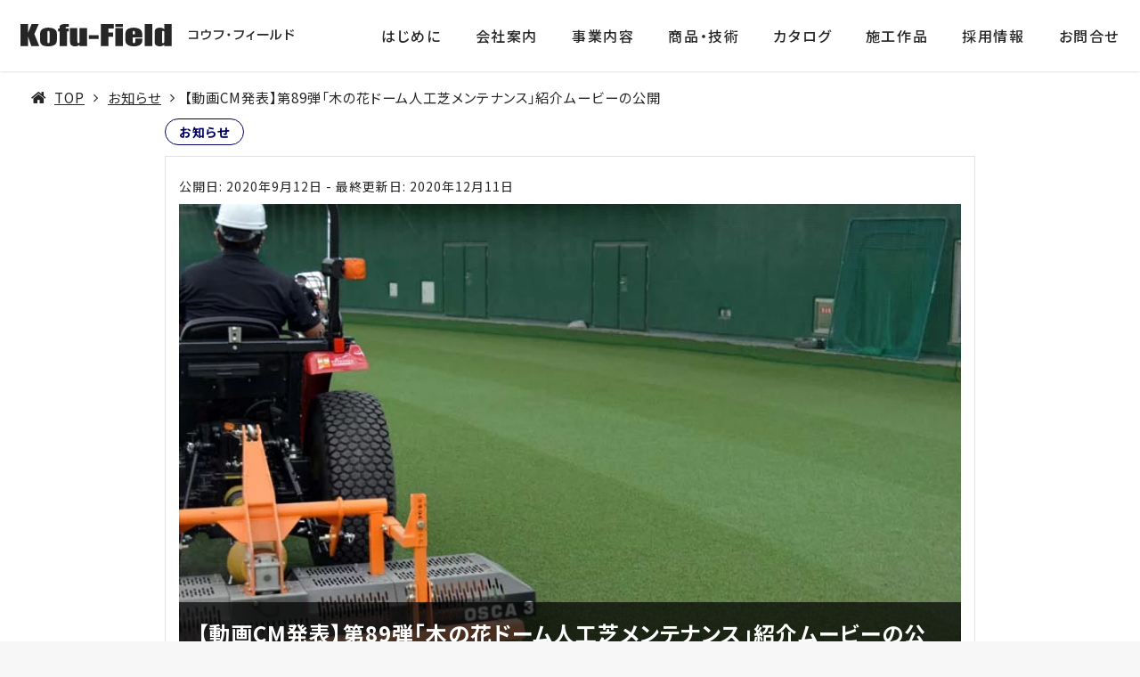

--- FILE ---
content_type: text/html; charset=UTF-8
request_url: https://www.kofu-field.com/archives/6818
body_size: 18931
content:

<!DOCTYPE html>
<html lang="ja">
<head>
<script>
window.dataLayer = window.dataLayer || [];
dataLayer.push({
	'postAuthor': 'マグロちゃん',
    'postCategory': 'お知らせ',
    'datePublished': '2020-09-12T17:08:20+00:00',
	'dateModified': '2020-12-11T08:44:16+00:00'
});	
</script>
	<!-- Google Tag Manager -->
<script>(function(w,d,s,l,i){w[l]=w[l]||[];w[l].push({'gtm.start':
new Date().getTime(),event:'gtm.js'});var f=d.getElementsByTagName(s)[0],
j=d.createElement(s),dl=l!='dataLayer'?'&l='+l:'';j.async=true;j.src=
'https://www.googletagmanager.com/gtm.js?id='+i+dl;f.parentNode.insertBefore(j,f);
})(window,document,'script','dataLayer','GTM-MBFNXFH');</script>
<!-- End Google Tag Manager --><meta http-equiv="content-type" content="text/html; charset=UTF-8"/>
<meta name="HandheldFriendly" content="True"/>
<meta name="MobileOptimized" content="320"/>
<meta name="format-detection" content="telephone=no"/>
<meta name="viewport" content="width=device-width, initial-scale=1.0, maximum-scale=1, user-scalable=1.0"/>
<link rel="alternate" type="application/rss+xml" title="コウフ・フィールド株式会社 【公式ホームページ】 RSS Feed" href="https://www.kofu-field.com/feed"/>
<link rel="pingback" href="https://www.kofu-field.com/media-091/xmlrpc.php"/>
<meta property="og:image" content="https://www.kofu-field.com/media-091/wp-content/uploads/2020/09/WEB.jpg">
<link rel="shortcut icon" href="https://www.kofu-field.com/media-091/wp-content/uploads/2020/08/favicon.ico"/><link rel="apple-touch-icon-precomposed" href="https://www.kofu-field.com/media-091/wp-content/uploads/2020/08/apple-touch-icon.png"/><meta name="twitter:card" content="summary_large_image">
<meta name="twitter:description" content="">
<meta property="og:type" content="article">
<meta property="og:description" content ="" />
<meta property="og:title" content ="【動画CM発表】第89弾「木の花ドーム人工芝メンテナンス」紹介ムービーの公開" />
<meta property="og:url" content ="https://www.kofu-field.com/archives/6818" />
<meta property="og:site_name" content ="コウフ・フィールド株式会社 【公式ホームページ】" />
<meta property="og:locale" content ="ja_JP" />
	<meta property="fb:app_id" content="1572564919669628">
<title>【動画CM発表】第89弾「木の花ドーム人工芝メンテナンス」紹介ムービーの公開</title>
<meta name='robots' content='max-image-preview:large' />
	<style>img:is([sizes="auto" i], [sizes^="auto," i]) { contain-intrinsic-size: 3000px 1500px }</style>
	
<!-- All in One SEO Pack 3.3.5 by Michael Torbert of Semper Fi Web Designob_start_detected [-1,-1] -->
<script type="application/ld+json" class="aioseop-schema">{"@context":"https://schema.org","@graph":[{"@type":"Organization","@id":"https://www.kofu-field.com/#organization","url":"https://www.kofu-field.com/","name":"\u30b3\u30a6\u30d5\u30fb\u30d5\u30a3\u30fc\u30eb\u30c9\u682a\u5f0f\u4f1a\u793e \u3010\u516c\u5f0f\u30db\u30fc\u30e0\u30da\u30fc\u30b8\u3011","sameAs":[]},{"@type":"WebSite","@id":"https://www.kofu-field.com/#website","url":"https://www.kofu-field.com/","name":"\u30b3\u30a6\u30d5\u30fb\u30d5\u30a3\u30fc\u30eb\u30c9\u682a\u5f0f\u4f1a\u793e \u3010\u516c\u5f0f\u30db\u30fc\u30e0\u30da\u30fc\u30b8\u3011","publisher":{"@id":"https://www.kofu-field.com/#organization"}},{"@type":"WebPage","@id":"https://www.kofu-field.com/archives/6818#webpage","url":"https://www.kofu-field.com/archives/6818","inLanguage":"ja","name":"\u3010\u52d5\u753bCM\u767a\u8868\u3011\u7b2c89\u5f3e\u300c\u6728\u306e\u82b1\u30c9\u30fc\u30e0\u4eba\u5de5\u829d\u30e1\u30f3\u30c6\u30ca\u30f3\u30b9\u300d\u7d39\u4ecb\u30e0\u30fc\u30d3\u30fc\u306e\u516c\u958b","isPartOf":{"@id":"https://www.kofu-field.com/#website"},"image":{"@type":"ImageObject","@id":"https://www.kofu-field.com/archives/6818#primaryimage","url":"https://www.kofu-field.com/media-091/wp-content/uploads/2020/09/WEB.jpg","width":800,"height":500},"primaryImageOfPage":{"@id":"https://www.kofu-field.com/archives/6818#primaryimage"},"datePublished":"2020-09-12T08:08:20+09:00","dateModified":"2020-12-10T23:44:16+09:00"},{"@type":"Article","@id":"https://www.kofu-field.com/archives/6818#article","isPartOf":{"@id":"https://www.kofu-field.com/archives/6818#webpage"},"author":{"@id":"https://www.kofu-field.com/archives/author/administrator#author"},"headline":"\u3010\u52d5\u753bCM\u767a\u8868\u3011\u7b2c89\u5f3e\u300c\u6728\u306e\u82b1\u30c9\u30fc\u30e0\u4eba\u5de5\u829d\u30e1\u30f3\u30c6\u30ca\u30f3\u30b9\u300d\u7d39\u4ecb\u30e0\u30fc\u30d3\u30fc\u306e\u516c\u958b","datePublished":"2020-09-12T08:08:20+09:00","dateModified":"2020-12-10T23:44:16+09:00","commentCount":0,"mainEntityOfPage":{"@id":"https://www.kofu-field.com/archives/6818#webpage"},"publisher":{"@id":"https://www.kofu-field.com/#organization"},"articleSection":"\u304a\u77e5\u3089\u305b","image":{"@type":"ImageObject","@id":"https://www.kofu-field.com/archives/6818#primaryimage","url":"https://www.kofu-field.com/media-091/wp-content/uploads/2020/09/WEB.jpg","width":800,"height":500}},{"@type":"Person","@id":"https://www.kofu-field.com/archives/author/administrator#author","name":"\u30de\u30b0\u30ed\u3061\u3083\u3093","sameAs":[],"image":{"@type":"ImageObject","@id":"https://www.kofu-field.com/#personlogo","url":"https://www.kofu-field.com/media-091/wp-content/uploads/2020/08/b6198534960439f9f3561294894822f0-96x96.jpg","width":96,"height":96,"caption":"\u30de\u30b0\u30ed\u3061\u3083\u3093"}}]}</script>
<link rel="canonical" href="https://www.kofu-field.com/archives/6818" />
<!-- All in One SEO Pack -->
<link rel='dns-prefetch' href='//fonts.googleapis.com' />
<link rel='dns-prefetch' href='//www.googletagmanager.com' />
<link rel="alternate" type="application/rss+xml" title="コウフ・フィールド株式会社 【公式ホームページ】 &raquo; フィード" href="https://www.kofu-field.com/feed" />
<link rel="alternate" type="application/rss+xml" title="コウフ・フィールド株式会社 【公式ホームページ】 &raquo; コメントフィード" href="https://www.kofu-field.com/comments/feed" />
<link rel="alternate" type="application/rss+xml" title="コウフ・フィールド株式会社 【公式ホームページ】 &raquo; 【動画CM発表】第89弾「木の花ドーム人工芝メンテナンス」紹介ムービーの公開 のコメントのフィード" href="https://www.kofu-field.com/archives/6818/feed" />
<style id='classic-theme-styles-inline-css' type='text/css'>
/*! This file is auto-generated */
.wp-block-button__link{color:#fff;background-color:#32373c;border-radius:9999px;box-shadow:none;text-decoration:none;padding:calc(.667em + 2px) calc(1.333em + 2px);font-size:1.125em}.wp-block-file__button{background:#32373c;color:#fff;text-decoration:none}
</style>
<style id='global-styles-inline-css' type='text/css'>
:root{--wp--preset--aspect-ratio--square: 1;--wp--preset--aspect-ratio--4-3: 4/3;--wp--preset--aspect-ratio--3-4: 3/4;--wp--preset--aspect-ratio--3-2: 3/2;--wp--preset--aspect-ratio--2-3: 2/3;--wp--preset--aspect-ratio--16-9: 16/9;--wp--preset--aspect-ratio--9-16: 9/16;--wp--preset--color--black: #000000;--wp--preset--color--cyan-bluish-gray: #abb8c3;--wp--preset--color--white: #ffffff;--wp--preset--color--pale-pink: #f78da7;--wp--preset--color--vivid-red: #cf2e2e;--wp--preset--color--luminous-vivid-orange: #ff6900;--wp--preset--color--luminous-vivid-amber: #fcb900;--wp--preset--color--light-green-cyan: #7bdcb5;--wp--preset--color--vivid-green-cyan: #00d084;--wp--preset--color--pale-cyan-blue: #8ed1fc;--wp--preset--color--vivid-cyan-blue: #0693e3;--wp--preset--color--vivid-purple: #9b51e0;--wp--preset--gradient--vivid-cyan-blue-to-vivid-purple: linear-gradient(135deg,rgba(6,147,227,1) 0%,rgb(155,81,224) 100%);--wp--preset--gradient--light-green-cyan-to-vivid-green-cyan: linear-gradient(135deg,rgb(122,220,180) 0%,rgb(0,208,130) 100%);--wp--preset--gradient--luminous-vivid-amber-to-luminous-vivid-orange: linear-gradient(135deg,rgba(252,185,0,1) 0%,rgba(255,105,0,1) 100%);--wp--preset--gradient--luminous-vivid-orange-to-vivid-red: linear-gradient(135deg,rgba(255,105,0,1) 0%,rgb(207,46,46) 100%);--wp--preset--gradient--very-light-gray-to-cyan-bluish-gray: linear-gradient(135deg,rgb(238,238,238) 0%,rgb(169,184,195) 100%);--wp--preset--gradient--cool-to-warm-spectrum: linear-gradient(135deg,rgb(74,234,220) 0%,rgb(151,120,209) 20%,rgb(207,42,186) 40%,rgb(238,44,130) 60%,rgb(251,105,98) 80%,rgb(254,248,76) 100%);--wp--preset--gradient--blush-light-purple: linear-gradient(135deg,rgb(255,206,236) 0%,rgb(152,150,240) 100%);--wp--preset--gradient--blush-bordeaux: linear-gradient(135deg,rgb(254,205,165) 0%,rgb(254,45,45) 50%,rgb(107,0,62) 100%);--wp--preset--gradient--luminous-dusk: linear-gradient(135deg,rgb(255,203,112) 0%,rgb(199,81,192) 50%,rgb(65,88,208) 100%);--wp--preset--gradient--pale-ocean: linear-gradient(135deg,rgb(255,245,203) 0%,rgb(182,227,212) 50%,rgb(51,167,181) 100%);--wp--preset--gradient--electric-grass: linear-gradient(135deg,rgb(202,248,128) 0%,rgb(113,206,126) 100%);--wp--preset--gradient--midnight: linear-gradient(135deg,rgb(2,3,129) 0%,rgb(40,116,252) 100%);--wp--preset--font-size--small: 13px;--wp--preset--font-size--medium: 20px;--wp--preset--font-size--large: 36px;--wp--preset--font-size--x-large: 42px;--wp--preset--spacing--20: 0.44rem;--wp--preset--spacing--30: 0.67rem;--wp--preset--spacing--40: 1rem;--wp--preset--spacing--50: 1.5rem;--wp--preset--spacing--60: 2.25rem;--wp--preset--spacing--70: 3.38rem;--wp--preset--spacing--80: 5.06rem;--wp--preset--shadow--natural: 6px 6px 9px rgba(0, 0, 0, 0.2);--wp--preset--shadow--deep: 12px 12px 50px rgba(0, 0, 0, 0.4);--wp--preset--shadow--sharp: 6px 6px 0px rgba(0, 0, 0, 0.2);--wp--preset--shadow--outlined: 6px 6px 0px -3px rgba(255, 255, 255, 1), 6px 6px rgba(0, 0, 0, 1);--wp--preset--shadow--crisp: 6px 6px 0px rgba(0, 0, 0, 1);}:where(.is-layout-flex){gap: 0.5em;}:where(.is-layout-grid){gap: 0.5em;}body .is-layout-flex{display: flex;}.is-layout-flex{flex-wrap: wrap;align-items: center;}.is-layout-flex > :is(*, div){margin: 0;}body .is-layout-grid{display: grid;}.is-layout-grid > :is(*, div){margin: 0;}:where(.wp-block-columns.is-layout-flex){gap: 2em;}:where(.wp-block-columns.is-layout-grid){gap: 2em;}:where(.wp-block-post-template.is-layout-flex){gap: 1.25em;}:where(.wp-block-post-template.is-layout-grid){gap: 1.25em;}.has-black-color{color: var(--wp--preset--color--black) !important;}.has-cyan-bluish-gray-color{color: var(--wp--preset--color--cyan-bluish-gray) !important;}.has-white-color{color: var(--wp--preset--color--white) !important;}.has-pale-pink-color{color: var(--wp--preset--color--pale-pink) !important;}.has-vivid-red-color{color: var(--wp--preset--color--vivid-red) !important;}.has-luminous-vivid-orange-color{color: var(--wp--preset--color--luminous-vivid-orange) !important;}.has-luminous-vivid-amber-color{color: var(--wp--preset--color--luminous-vivid-amber) !important;}.has-light-green-cyan-color{color: var(--wp--preset--color--light-green-cyan) !important;}.has-vivid-green-cyan-color{color: var(--wp--preset--color--vivid-green-cyan) !important;}.has-pale-cyan-blue-color{color: var(--wp--preset--color--pale-cyan-blue) !important;}.has-vivid-cyan-blue-color{color: var(--wp--preset--color--vivid-cyan-blue) !important;}.has-vivid-purple-color{color: var(--wp--preset--color--vivid-purple) !important;}.has-black-background-color{background-color: var(--wp--preset--color--black) !important;}.has-cyan-bluish-gray-background-color{background-color: var(--wp--preset--color--cyan-bluish-gray) !important;}.has-white-background-color{background-color: var(--wp--preset--color--white) !important;}.has-pale-pink-background-color{background-color: var(--wp--preset--color--pale-pink) !important;}.has-vivid-red-background-color{background-color: var(--wp--preset--color--vivid-red) !important;}.has-luminous-vivid-orange-background-color{background-color: var(--wp--preset--color--luminous-vivid-orange) !important;}.has-luminous-vivid-amber-background-color{background-color: var(--wp--preset--color--luminous-vivid-amber) !important;}.has-light-green-cyan-background-color{background-color: var(--wp--preset--color--light-green-cyan) !important;}.has-vivid-green-cyan-background-color{background-color: var(--wp--preset--color--vivid-green-cyan) !important;}.has-pale-cyan-blue-background-color{background-color: var(--wp--preset--color--pale-cyan-blue) !important;}.has-vivid-cyan-blue-background-color{background-color: var(--wp--preset--color--vivid-cyan-blue) !important;}.has-vivid-purple-background-color{background-color: var(--wp--preset--color--vivid-purple) !important;}.has-black-border-color{border-color: var(--wp--preset--color--black) !important;}.has-cyan-bluish-gray-border-color{border-color: var(--wp--preset--color--cyan-bluish-gray) !important;}.has-white-border-color{border-color: var(--wp--preset--color--white) !important;}.has-pale-pink-border-color{border-color: var(--wp--preset--color--pale-pink) !important;}.has-vivid-red-border-color{border-color: var(--wp--preset--color--vivid-red) !important;}.has-luminous-vivid-orange-border-color{border-color: var(--wp--preset--color--luminous-vivid-orange) !important;}.has-luminous-vivid-amber-border-color{border-color: var(--wp--preset--color--luminous-vivid-amber) !important;}.has-light-green-cyan-border-color{border-color: var(--wp--preset--color--light-green-cyan) !important;}.has-vivid-green-cyan-border-color{border-color: var(--wp--preset--color--vivid-green-cyan) !important;}.has-pale-cyan-blue-border-color{border-color: var(--wp--preset--color--pale-cyan-blue) !important;}.has-vivid-cyan-blue-border-color{border-color: var(--wp--preset--color--vivid-cyan-blue) !important;}.has-vivid-purple-border-color{border-color: var(--wp--preset--color--vivid-purple) !important;}.has-vivid-cyan-blue-to-vivid-purple-gradient-background{background: var(--wp--preset--gradient--vivid-cyan-blue-to-vivid-purple) !important;}.has-light-green-cyan-to-vivid-green-cyan-gradient-background{background: var(--wp--preset--gradient--light-green-cyan-to-vivid-green-cyan) !important;}.has-luminous-vivid-amber-to-luminous-vivid-orange-gradient-background{background: var(--wp--preset--gradient--luminous-vivid-amber-to-luminous-vivid-orange) !important;}.has-luminous-vivid-orange-to-vivid-red-gradient-background{background: var(--wp--preset--gradient--luminous-vivid-orange-to-vivid-red) !important;}.has-very-light-gray-to-cyan-bluish-gray-gradient-background{background: var(--wp--preset--gradient--very-light-gray-to-cyan-bluish-gray) !important;}.has-cool-to-warm-spectrum-gradient-background{background: var(--wp--preset--gradient--cool-to-warm-spectrum) !important;}.has-blush-light-purple-gradient-background{background: var(--wp--preset--gradient--blush-light-purple) !important;}.has-blush-bordeaux-gradient-background{background: var(--wp--preset--gradient--blush-bordeaux) !important;}.has-luminous-dusk-gradient-background{background: var(--wp--preset--gradient--luminous-dusk) !important;}.has-pale-ocean-gradient-background{background: var(--wp--preset--gradient--pale-ocean) !important;}.has-electric-grass-gradient-background{background: var(--wp--preset--gradient--electric-grass) !important;}.has-midnight-gradient-background{background: var(--wp--preset--gradient--midnight) !important;}.has-small-font-size{font-size: var(--wp--preset--font-size--small) !important;}.has-medium-font-size{font-size: var(--wp--preset--font-size--medium) !important;}.has-large-font-size{font-size: var(--wp--preset--font-size--large) !important;}.has-x-large-font-size{font-size: var(--wp--preset--font-size--x-large) !important;}
:where(.wp-block-post-template.is-layout-flex){gap: 1.25em;}:where(.wp-block-post-template.is-layout-grid){gap: 1.25em;}
:where(.wp-block-columns.is-layout-flex){gap: 2em;}:where(.wp-block-columns.is-layout-grid){gap: 2em;}
:root :where(.wp-block-pullquote){font-size: 1.5em;line-height: 1.6;}
</style>
<link rel='stylesheet' id='wpo_min-header-0-css' href='https://www.kofu-field.com/media-091/wp-content/cache/wpo-minify/1749631986/assets/wpo-minify-header-b7cc8de9.min.css' type='text/css' media='all' />
<script type="text/javascript" src="https://www.kofu-field.com/media-091/wp-includes/js/jquery/jquery.min.js" id="jquery-core-js"></script>
<script type="text/javascript" defer="defer" src="https://www.kofu-field.com/media-091/wp-includes/js/jquery/jquery-migrate.min.js" id="jquery-migrate-js"></script>
<script type="text/javascript" defer="defer" src="https://www.kofu-field.com/media-091/wp-content/plugins/fancier-author-box/js/ts-fab.min.js" id="ts_fab_js-js"></script>
<script type="text/javascript" defer="defer" src="//www.kofu-field.com/media-091/wp-content/plugins/revslider/sr6/assets/js/rbtools.min.js" async id="tp-tools-js"></script>
<script type="text/javascript" defer="defer" src="//www.kofu-field.com/media-091/wp-content/plugins/revslider/sr6/assets/js/rs6.min.js" async id="revmin-js"></script>
<script></script><link rel="https://api.w.org/" href="https://www.kofu-field.com/wp-json/" /><link rel="alternate" title="JSON" type="application/json" href="https://www.kofu-field.com/wp-json/wp/v2/posts/7407" /><link rel="EditURI" type="application/rsd+xml" title="RSD" href="https://www.kofu-field.com/media-091/xmlrpc.php?rsd" />
<meta name="generator" content="WordPress 6.7.1" />
<link rel='shortlink' href='https://www.kofu-field.com/?p=7407' />
<link rel="alternate" title="oEmbed (JSON)" type="application/json+oembed" href="https://www.kofu-field.com/wp-json/oembed/1.0/embed?url=https%3A%2F%2Fwww.kofu-field.com%2Farchives%2F6818" />
<link rel="alternate" title="oEmbed (XML)" type="text/xml+oembed" href="https://www.kofu-field.com/wp-json/oembed/1.0/embed?url=https%3A%2F%2Fwww.kofu-field.com%2Farchives%2F6818&#038;format=xml" />
<meta name="generator" content="Site Kit by Google 1.144.0" />		<script>
			document.documentElement.className = document.documentElement.className.replace('no-js', 'js');
		</script>
				<style>
			.no-js img.lazyload {
				display: none;
			}

			figure.wp-block-image img.lazyloading {
				min-width: 150px;
			}

						.lazyload, .lazyloading {
				opacity: 0;
			}

			.lazyloaded {
				opacity: 1;
				transition: opacity 400ms;
				transition-delay: 0ms;
			}

					</style>
		<meta name="generator" content="Powered by WPBakery Page Builder - drag and drop page builder for WordPress."/>
<meta name="generator" content="Powered by Slider Revolution 6.7.28 - responsive, Mobile-Friendly Slider Plugin for WordPress with comfortable drag and drop interface." />
<style id="infact-tiger-css-inline" type="text/css">a{color:#262626;}.pagination a:hover,section.blog article .entry-meta .wrap .more-link:hover{background-color:#777777;}section.blog article .entry-category a:hover,a:active,a:focus,a:hover{color:#777777;}h1{font-family:'Noto Sans JP',sans-serif !important;color:#333333 !important;}h1 a{color:#333333;}h1 a:hover{color:#777777;}h2{font-family:'Noto Sans JP',sans-serif !important;letter-spacing:2px !important;color:#333333 !important;}h2 a{color:#333333;}h2 a:hover{color:#777777;}h3{font-family:'Noto Sans JP',sans-serif !important;color:#333333 !important;}h3 a{color:#333333;}h3 a:hover{color:#777777;}h4{font-family:'Noto Sans JP',sans-serif !important;color:#333333 !important;}h4 a{color:#333333;}h4 a:hover{color:#777777;}body{font-family:'Noto Sans JP',sans-serif;color:#262626;}#nav{font-size:16px;}#nav a{color:#262626;}#nav a:hover{color:#777777;}footer.site-footer .footer-bottom ul{background-color:#1e43dd}footer.site-footer .footer-bottom ul li{border-color:#5d76dd}footer.site-footer .footer-bottom ul li a{color:#ffffff}.single-blog,section.blog,.bg-content{background-color:#ffffff;}.lstBlogitems .item.rabbit-style .blog-item .sub-cat a:hover,.lstBlogitems .item.rabbit-style .blog-item .sub-cat a{color:#000066;}.lstCategories a{color:#000066;border-color:#000066;}.infact-blog-post .blog-more a,.lstCategories a:active,.lstCategories a:hover,.lstCategories a.active{background-color:#000066;}.group-category ul{border-color:#000066;}.group-category ul li a{background-color:#000066;border-color:#000066;}.searchform-section .search button[type=submit]{background-color:#000066;}.page-navitation .current{background-color:#000066;}.page-navitation a:hover{background-color:rgba(0,0,102,0.7);}section.blog .kizi-single h3:before,.side-kizi .side-news h3:before,.side-kizi .side-fpost h3:before{color:#000066;}section.blog .kizi-single h2{border-color:#000066;}.btn_redirect_mail:before,.btn_redirect_mail{border-color:#000066;}.btn_redirect_mail i{color:#000066;}.btn_redirect_mail:hover{background-color:#000066;}section.blog .kizi-single h3{border-color:#000066;}.ts-fab-text h4{color:#000066 !important;}section.blog .main-kizi.rabbit-style .kizi-related>h4:before{color:#000066;}section.blog .kizi-single h2{background-color:rgba(0,0,102,0.15);}section.blog .kizi-single h4{background-color:rgba(0,0,102,0.15);}section.blog .kizi-related .wrap-related .item .desc a:hover,.side-kizi .side-box .widget_archive ul li a:hover,.side-kizi .side-box .widget_categories ul li a:hover,footer.site-footer .footer-column a:hover,.kizi-single .outline__link:hover,.breadcrumbs li a:hover,.side-kizi .side-box .box-sb01 a:hover{color:#777777}.kizi-single .outline__link,.side-kizi .side-box .box-sb01 a,.breadcrumbs li a,footer.site-footer .footer-column a{color:#262626}body.search h2.ttl-blog,.lstBlogitems .item .blog-item a h3,.single-post h1,.single-post h2,.single-post h3,.single-post h4,.single-post h5,.single-post h6{color:#262626 !important;}footer.site-footer .footer-column .column ul:not(.menu) li i{border-color:#262626}footer.site-footer .footer-column .column ul:not(.menu) li a:hover i{border-color:#777777}.ift-access .list .item .sub-img:before{border-top-color:#262626}@media screen and (max-width:768px){.ift-access .list .item:before{border-top-color:#262626}}footer.site-footer{background-color:#ffffff}footer.site-footer{color:#000000}#nav ul li ul.sub-menu li{background-color:rgba(255,255,255,0.8)}header.site-header.fixed{background-color:rgba(255,255,255,1)}header.site-header.fixed:hover{background-color:#ffffff}header.site-header.fixed.trans:before{background-color:#ffffff}#nav-sp{background-color:#252525;}#nav-sp ul li a{color:#ffffff;}#nav-sp ul li{border-bottom-color:#000000;border-top-color:#505050;;}</style><script>function setREVStartSize(e){
			//window.requestAnimationFrame(function() {
				window.RSIW = window.RSIW===undefined ? window.innerWidth : window.RSIW;
				window.RSIH = window.RSIH===undefined ? window.innerHeight : window.RSIH;
				try {
					var pw = document.getElementById(e.c).parentNode.offsetWidth,
						newh;
					pw = pw===0 || isNaN(pw) || (e.l=="fullwidth" || e.layout=="fullwidth") ? window.RSIW : pw;
					e.tabw = e.tabw===undefined ? 0 : parseInt(e.tabw);
					e.thumbw = e.thumbw===undefined ? 0 : parseInt(e.thumbw);
					e.tabh = e.tabh===undefined ? 0 : parseInt(e.tabh);
					e.thumbh = e.thumbh===undefined ? 0 : parseInt(e.thumbh);
					e.tabhide = e.tabhide===undefined ? 0 : parseInt(e.tabhide);
					e.thumbhide = e.thumbhide===undefined ? 0 : parseInt(e.thumbhide);
					e.mh = e.mh===undefined || e.mh=="" || e.mh==="auto" ? 0 : parseInt(e.mh,0);
					if(e.layout==="fullscreen" || e.l==="fullscreen")
						newh = Math.max(e.mh,window.RSIH);
					else{
						e.gw = Array.isArray(e.gw) ? e.gw : [e.gw];
						for (var i in e.rl) if (e.gw[i]===undefined || e.gw[i]===0) e.gw[i] = e.gw[i-1];
						e.gh = e.el===undefined || e.el==="" || (Array.isArray(e.el) && e.el.length==0)? e.gh : e.el;
						e.gh = Array.isArray(e.gh) ? e.gh : [e.gh];
						for (var i in e.rl) if (e.gh[i]===undefined || e.gh[i]===0) e.gh[i] = e.gh[i-1];
											
						var nl = new Array(e.rl.length),
							ix = 0,
							sl;
						e.tabw = e.tabhide>=pw ? 0 : e.tabw;
						e.thumbw = e.thumbhide>=pw ? 0 : e.thumbw;
						e.tabh = e.tabhide>=pw ? 0 : e.tabh;
						e.thumbh = e.thumbhide>=pw ? 0 : e.thumbh;
						for (var i in e.rl) nl[i] = e.rl[i]<window.RSIW ? 0 : e.rl[i];
						sl = nl[0];
						for (var i in nl) if (sl>nl[i] && nl[i]>0) { sl = nl[i]; ix=i;}
						var m = pw>(e.gw[ix]+e.tabw+e.thumbw) ? 1 : (pw-(e.tabw+e.thumbw)) / (e.gw[ix]);
						newh =  (e.gh[ix] * m) + (e.tabh + e.thumbh);
					}
					var el = document.getElementById(e.c);
					if (el!==null && el) el.style.height = newh+"px";
					el = document.getElementById(e.c+"_wrapper");
					if (el!==null && el) {
						el.style.height = newh+"px";
						el.style.display = "block";
					}
				} catch(e){
					console.log("Failure at Presize of Slider:" + e)
				}
			//});
		  };</script>
		<style type="text/css" id="wp-custom-css">
			.wpb-content-wrapper > p {margin: 0;}		</style>
		<noscript><style> .wpb_animate_when_almost_visible { opacity: 1; }</style></noscript>
<script>
    jQuery( function( $ ) {
        // setViewport
        spView = 'width=device-width,initial-scale=1.0,minimum-scale=1.0,maximum-scale=1.0,user-scalable=0';
        tbView = 'width=1200px,maximum-scale=2.0,user-scalable=1';

        if (navigator.userAgent.indexOf('iPhone') > 0 || navigator.userAgent.indexOf('iPod') > 0 || (navigator.userAgent.indexOf('Android') > 0 && navigator.userAgent.indexOf('Mobile') > 0)) {
            $('head').prepend('<meta name="viewport" content="' + spView + '" id="viewport">');
        } else if (navigator.userAgent.indexOf('iPad') > 0 || (navigator.userAgent.indexOf('Android') > 0 && navigator.userAgent.indexOf('Mobile') == -1) || navigator.userAgent.indexOf('A1_07') > 0 || navigator.userAgent.indexOf('SC-01C') > 0) {
            $('head').prepend('<meta name="viewport" content="' + tbView + '" id="viewport">');
            $('.site-header .container').css({
                'paddingRight': '15px',
                'paddingLeft': '15px',
            });
        }

        // iPhone6 Plus Landscape Viewport
        if (navigator.userAgent.indexOf('iPhone') > 0) {
            if (window.devicePixelRatio == 3) {
                if (window.orientation == 0) {
                    $('#viewport').attr('content', spView);
                } else {
                    $('#viewport').attr('content', tbView);
                }

                window.onorientationchange = setView;

                function setView() {
                    setTimeout(function () {
                        location.reload();
                        return false;
                    }, 500);
                }
            }
        }
    });
</script>
</head>

<body data-rsssl=1 class="post-template-default single single-post postid-7407 single-format-standard page-tc-post-7407 ift-cat-news wpb-js-composer js-comp-ver-8.2 vc_responsive">
<!-- Google Tag Manager (noscript) -->
<noscript><iframe src="https://www.googletagmanager.com/ns.html?id=GTM-MBFNXFH"
height="0" width="0" style="display:none;visibility:hidden"></iframe></noscript>
<!-- End Google Tag Manager (noscript) --><div id="fb-root"></div>
<script>(function (d, s, id) {
        var js, fjs = d.getElementsByTagName(s)[0];
        if (d.getElementById(id)) return;
        js = d.createElement(s);
        js.id = id;
        js.src = "//connect.facebook.net/ja_JP/sdk.js#xfbml=1&appId=1572564919669628&version=v2.3";
        fjs.parentNode.insertBefore(js, fjs);
    }(document, 'script', 'facebook-jssdk'));</script>
<div id="overlay"></div>
<!-- <div class="menu-wrap">
    <nav class="can-menu">
        <div class="icon-list">
            <a href="#"><i class="fa fa-fw fa-star-o"></i><span>Favorites</span></a>
            <a href="#"><i class="fa fa-fw fa-bell-o"></i><span>Alerts</span></a>
            <a href="#"><i class="fa fa-fw fa-envelope-o"></i><span>Messages</span></a>
            <a href="#"><i class="fa fa-fw fa-comment-o"></i><span>Comments</span></a>
            <a href="#"><i class="fa fa-fw fa-bar-chart-o"></i><span>Analytics</span></a>
            <a href="#"><i class="fa fa-fw fa-newspaper-o"></i><span>Reading List</span></a>
        </div>
    </nav>
    <button class="close-button" id="close-button">Close Menu</button>
    <div class="morph-shape" id="morph-shape" data-morph-open="M-1,0h101c0,0,0-1,0,395c0,404,0,405,0,405H-1V0z">
        <svg xmlns="http://www.w3.org/2000/svg" width="100%" height="100%" viewBox="0 0 100 800" preserveAspectRatio="none">
            <path d="M-1,0h101c0,0-97.833,153.603-97.833,396.167C2.167,627.579,100,800,100,800H-1V0z"/>
        </svg>
    </div>
</div>
<button class="menu-button" id="open-button">Open Menu</button> -->
<div class="site">
    <div class="site-inner">
            <div class="topbar only-pc">
        <div class="container">
            <div class="wrap">
                <div class="toptext left">我々は価値あるフィールドづくりのアドバイザー・コンサルタント集団です。</div>
                <div class="search_section">
                    <span class="search_icon"></span>
                    <div class="form_wrap">
                    <form role="search" method="get" id="searchform" class="searchform" action="https://www.kofu-field.com/">
	<div>
		<input type="text" value="" name="s" id="s" placeholder="キーワードを入力">
		<input type="submit" id="searchsubmit" value="検索する" />
	</div>
</form>                    </div>
                </div>
                <div class="toplink right">
                    <a class="en_link" href="https://www.kofu-field.com/english"><i class="bx bx-globe"></i>English</a>
                    <a class="tel" href="tel:0924818639"><img data-src="https://www.kofu-field.com/media-091/wp-content/plugins/custom-kofu-field/assets/img/icon/tel.svg" src="[data-uri]" class="lazyload" /><noscript><img src="https://www.kofu-field.com/media-091/wp-content/plugins/custom-kofu-field/assets/img/icon/tel.svg" /></noscript></a>
                </div>
            </div>
        </div>
    </div>
            <header class="site-header fixed">
                        <div class="container">
                		<div class="hlogo slogan-top">
			
			<a href="https://www.kofu-field.com" class="logo logo-svg">
					        <img data-src="https://www.kofu-field.com/media-091/wp-content/uploads/2020/08/logo_black.svg" alt="コウフ・フィールド株式会社 【公式ホームページ】" src="[data-uri]" class="lazyload" /><noscript><img src="https://www.kofu-field.com/media-091/wp-content/uploads/2020/08/logo_black.svg" alt="コウフ・フィールド株式会社 【公式ホームページ】"/></noscript>
					    </a>

	    </div>
	                                                	<style type="text/css">
		.wpml-wrap {
			float: left;
			margin-left: 10px;
			margin-top: 5px;
		}
		.wpml-ls-legacy-dropdown {
			width: 10.8em;
		}
		header.site-header.fixed .wpml-ls-legacy-dropdown a {
			color: #000;
		}		
	</style>
	<div class="only-pc wpml-wrap"></div>                <nav id="nav">
                    <div class="menu-main-menu-container"><ul id="menu-main-menu" class="menu"><li id="menu-item-6800" class="menu-item menu-item-type-post_type menu-item-object-page menu-item-6800 menu-item-parent"><a href="https://www.kofu-field.com/first">はじめに</a></li>
<li id="menu-item-7025" class="menu-item menu-item-type-post_type menu-item-object-page menu-item-7025 menu-item-parent"><a href="https://www.kofu-field.com/company">会社案内</a></li>
<li id="menu-item-6801" class="menu-item menu-item-type-post_type menu-item-object-page menu-item-6801 menu-item-parent"><a href="https://www.kofu-field.com/business">事業内容</a></li>
<li id="menu-item-7111" class="menu-item menu-item-type-post_type menu-item-object-page menu-item-7111 menu-item-parent"><a href="https://www.kofu-field.com/technology">商品・技術</a></li>
<li id="menu-item-9123" class="menu-item menu-item-type-custom menu-item-object-custom menu-item-9123 menu-item-parent"><a href="https://catalog.kofu-field.com/book/#target/page_no=1">カタログ</a></li>
<li id="menu-item-7112" class="menu-item menu-item-type-post_type menu-item-object-page menu-item-7112 menu-item-parent"><a href="https://www.kofu-field.com/work">施工作品</a></li>
<li id="menu-item-6809" class="menu-item menu-item-type-custom menu-item-object-custom menu-item-6809 menu-item-parent"><a target="_blank" href="https://recruit.kofu-field.com/">採用情報</a></li>
<li id="menu-item-6810" class="menu-item menu-item-type-post_type menu-item-object-page menu-item-6810 menu-item-parent"><a href="https://www.kofu-field.com/contact">お問合せ</a></li>
</ul></div>                                    </nav>
                        <div class="search_section only-sp">
            <span class="search_icon"></span>
            <div class="form_wrap">
            <form role="search" method="get" id="searchform" class="searchform" action="https://www.kofu-field.com/">
	<div>
		<input type="text" value="" name="s" id="s" placeholder="キーワードを入力">
		<input type="submit" id="searchsubmit" value="検索する" />
	</div>
</form>            </div>
        </div>
                    <div class="only-sp sp-right">
                    <div class="group-menu">
                        	<!-- <span id="hamburger" class="" style="">
		<a href="#menu" id="btn-menu-sp" class="mburger mburger--collapse">
			<b></b>
			<b></b>
			<b></b>
		</a>
	</span> -->
	<a class="sp-menu" href="#" id="btn-menu-sp" style="background-color: #000000; ">
		<i style="background: #ffffff; "></i>
	</a>
	                    </div>
                </div>
                            </div>      
        </header>
                <div class="site-content"><section class="blog single-blog">
	<div class="container"><ul class="breadcrumbs"><li class="item-home"><i class="fa fa-home"></i><a class="bread-link bread-home" href="https://www.kofu-field.com" title="TOP">TOP</a></li><li class="item-cat"><a href="https://www.kofu-field.com/archives/category/news">お知らせ</a></li><li class="item-current item-7407"><span class="bread-current bread-7407" title="【動画CM発表】第89弾「木の花ドーム人工芝メンテナンス」紹介ムービーの公開">【動画CM発表】第89弾「木の花ドーム人工芝メンテナンス」紹介ムービーの公開</span></li></ul></div>	<div class="container">
		<div class="lstCategories top-main-kizi">
				<span class="entry-category">
						<a href="https://www.kofu-field.com/archives/category/news">お知らせ</a>
					</span>
			</div>
	</div>
	<div class="container">
		<div class="wrap">
			<div class="main-kizi rabbit-style">
									<div class="kizi-single part-top" id="kizi-single">
							<div class="time-section">
        <span class="publish-date">
            公開日: 2020年9月12日        </span>
                    -
		<span class="update-date">
			最終更新日: 2020年12月11日		</span>
            </div>
							<div class="post-thumbnail">
							<img width="800" height="500" data-src="https://www.kofu-field.com/media-091/wp-content/uploads/2020/09/WEB.jpg" class="attachment-full size-full wp-post-image lazyload" alt="" decoding="async" data-srcset="https://www.kofu-field.com/media-091/wp-content/uploads/2020/09/WEB.jpg 800w, https://www.kofu-field.com/media-091/wp-content/uploads/2020/09/WEB-300x188.jpg 300w, https://www.kofu-field.com/media-091/wp-content/uploads/2020/09/WEB-768x480.jpg 768w" data-sizes="(max-width: 800px) 100vw, 800px" src="[data-uri]" style="--smush-placeholder-width: 800px; --smush-placeholder-aspect-ratio: 800/500;" /><noscript><img width="800" height="500" src="https://www.kofu-field.com/media-091/wp-content/uploads/2020/09/WEB.jpg" class="attachment-full size-full wp-post-image" alt="" decoding="async" srcset="https://www.kofu-field.com/media-091/wp-content/uploads/2020/09/WEB.jpg 800w, https://www.kofu-field.com/media-091/wp-content/uploads/2020/09/WEB-300x188.jpg 300w, https://www.kofu-field.com/media-091/wp-content/uploads/2020/09/WEB-768x480.jpg 768w" sizes="(max-width: 800px) 100vw, 800px" /></noscript><h1 class="overlay-title" style="">【動画CM発表】第89弾「木の花ドーム人工芝メンテナンス」紹介ムービーの公開</h1>						</div>
						<div class="author-infor">
                            <div class="top-dtl clearfix">
								<img alt='Avatar photo' data-src='https://www.kofu-field.com/media-091/wp-content/uploads/2020/08/b6198534960439f9f3561294894822f0-30x30.jpg' data-srcset='https://www.kofu-field.com/media-091/wp-content/uploads/2020/08/b6198534960439f9f3561294894822f0-60x60.jpg 2x' class='avatar avatar-30 photo lazyload' height='30' width='30' decoding='async' src='[data-uri]' style='--smush-placeholder-width: 30px; --smush-placeholder-aspect-ratio: 30/30;' /><noscript><img alt='Avatar photo' src='https://www.kofu-field.com/media-091/wp-content/uploads/2020/08/b6198534960439f9f3561294894822f0-30x30.jpg' srcset='https://www.kofu-field.com/media-091/wp-content/uploads/2020/08/b6198534960439f9f3561294894822f0-60x60.jpg 2x' class='avatar avatar-30 photo' height='30' width='30' decoding='async'/></noscript>マグロちゃん                            </div>
                        </div>
						<div id="snsbox">
        <ul class="snsb clearfix">
            <li>
                <div class="fb-like" data-href="https://www.kofu-field.com/archives/6818" data-width="160px"
                     data-layout="button" data-action="like" data-size="large"
                     data-show-faces="false" data-share="false"></div>
            </li>
            <li>
                <a onclick="window.open(this.href, 'FBwindow', 'width=550, height=450, menubar=no, toolbar=no, scrollbars=yes'); return false;"
                   href="http://www.facebook.com/sharer.php?u=https://www.kofu-field.com/archives/6818&amp;t=【動画CM発表】第89弾「木の花ドーム人工芝メンテナンス」紹介ムービーの公開"><img
                            data-src="https://www.kofu-field.com/media-091/wp-content/themes/tiger/assets/icon/icon_facebook.gif"
                            alt="シェア" width="80px" heigth="28px" src="[data-uri]" class="lazyload"><noscript><img
                            src="https://www.kofu-field.com/media-091/wp-content/themes/tiger/assets/icon/icon_facebook.gif"
                            alt="シェア" width="80px" heigth="28px"></noscript></a>
            </li>
            <li>                 <a href="http://twitter.com/share?text=【動画CM発表】第89弾「木の花ドーム人工芝メンテナンス」紹介ムービーの公開&amp;lang=ja&amp;url=https://www.kofu-field.com/archives/6818"
                   onclick="window.open(encodeURI(decodeURI(this.href)), 'tweetwindow', 'width=550, height=450, personalbar=0, toolbar=0, scrollbars=1, resizable=1' ); return false;"><img
                            data-src="https://www.kofu-field.com/media-091/wp-content/themes/tiger/assets/icon/btn_tw.png"
                            alt="twitter" width="88px" heigth="28px" src="[data-uri]" class="lazyload"><noscript><img
                            src="https://www.kofu-field.com/media-091/wp-content/themes/tiger/assets/icon/btn_tw.png"
                            alt="twitter" width="88px" heigth="28px"></noscript></a>
            </li>
			        </ul>
    </div>					</div>
								<div class="kizi-single part-bottom">
				<div class="entry-content">
					<p>KOFUがお届けするYouTube動画ＣＭの第89弾は「木の花ドーム人工芝メンテナンス」紹介ムービーです</p>
<p><img loading="lazy" decoding="async" class="aligncenter size-full wp-image-7408 lazyload" data-src="https://www.kofu-field.com/media-091/wp-content/uploads/2020/09/9a803a537192735c5e6ccf46c7947feb-1.jpg" alt="" width="800" height="500" data-srcset="https://www.kofu-field.com/media-091/wp-content/uploads/2020/09/9a803a537192735c5e6ccf46c7947feb-1.jpg 800w, https://www.kofu-field.com/media-091/wp-content/uploads/2020/09/9a803a537192735c5e6ccf46c7947feb-1-300x188.jpg 300w, https://www.kofu-field.com/media-091/wp-content/uploads/2020/09/9a803a537192735c5e6ccf46c7947feb-1-768x480.jpg 768w" data-sizes="auto, (max-width: 800px) 100vw, 800px" src="[data-uri]" style="--smush-placeholder-width: 800px; --smush-placeholder-aspect-ratio: 800/500;" /><noscript><img loading="lazy" decoding="async" class="aligncenter size-full wp-image-7408" src="https://www.kofu-field.com/media-091/wp-content/uploads/2020/09/9a803a537192735c5e6ccf46c7947feb-1.jpg" alt="" width="800" height="500" srcset="https://www.kofu-field.com/media-091/wp-content/uploads/2020/09/9a803a537192735c5e6ccf46c7947feb-1.jpg 800w, https://www.kofu-field.com/media-091/wp-content/uploads/2020/09/9a803a537192735c5e6ccf46c7947feb-1-300x188.jpg 300w, https://www.kofu-field.com/media-091/wp-content/uploads/2020/09/9a803a537192735c5e6ccf46c7947feb-1-768x480.jpg 768w" sizes="auto, (max-width: 800px) 100vw, 800px" /></noscript></p>
<p>ペアの振動ブラシ・ユニットから構成されるOSCA3は一定の周期で集中的なブラッシングを実施し、充填材の上部層をかき混ぜ、固結を緩和し、パイルを再び立たせることで、人工芝の性能低下のリスクを軽減します。</p>
<p><img loading="lazy" decoding="async" class="aligncenter size-full wp-image-7409 lazyload" data-src="https://www.kofu-field.com/media-091/wp-content/uploads/2020/09/web-2.jpg" alt="" width="800" height="500" data-srcset="https://www.kofu-field.com/media-091/wp-content/uploads/2020/09/web-2.jpg 800w, https://www.kofu-field.com/media-091/wp-content/uploads/2020/09/web-2-300x188.jpg 300w, https://www.kofu-field.com/media-091/wp-content/uploads/2020/09/web-2-768x480.jpg 768w" data-sizes="auto, (max-width: 800px) 100vw, 800px" src="[data-uri]" style="--smush-placeholder-width: 800px; --smush-placeholder-aspect-ratio: 800/500;" /><noscript><img loading="lazy" decoding="async" class="aligncenter size-full wp-image-7409" src="https://www.kofu-field.com/media-091/wp-content/uploads/2020/09/web-2.jpg" alt="" width="800" height="500" srcset="https://www.kofu-field.com/media-091/wp-content/uploads/2020/09/web-2.jpg 800w, https://www.kofu-field.com/media-091/wp-content/uploads/2020/09/web-2-300x188.jpg 300w, https://www.kofu-field.com/media-091/wp-content/uploads/2020/09/web-2-768x480.jpg 768w" sizes="auto, (max-width: 800px) 100vw, 800px" /></noscript></p>
<p><span style="font-size: 16px;">「YouTube動画チャンネル」をご覧ください。（1分52秒の動画です）</span></p>
<p style="text-align: center;"><iframe loading="lazy" data-src="//www.youtube.com/embed/x-dseIidKB8" width="800" height="500" frameborder="0" src="[data-uri]" class="lazyload" data-load-mode="1"></iframe></p>
<p>&nbsp;</p>
<h4 id="outline__1">コウフ・フィールド株式会社の広報活動</h4>
<p>コウフ・フィールド株式会社は、皆様方のお役に立てるような情報発信を心がけております。<br />
何か少しでも、何か一つでも、そんな気付きでも与えることができたら幸いです。<br />
今後ともコウフ・フィールド株式会社の広報活動を宜しくお願いします。</p>
<h4 id="outline__2">■「ホームページ」</h4>
<p><a title="更新情報" href="https://www.kofu-field.com/mail">コウフ・フィールド株式会社ホームページ更新情報の受け取り</a></p>
<h4 id="outline__3">■「YouTube動画チャンネル」</h4>
<p><a title="コウフ・フィールド株式会社 YouTube動画チャンネル" href="https://www.youtube.com/channel/UC1_1jRoJoPH0_Isw0jv5OMg/feed" target="_blank" rel="noopener noreferrer">コウフ・フィールド株式会社YouTube動画チャンネル<br />
</a></p>
<h4 id="outline__4">■「スタッフブログ」</h4>
<p><a title="コウフ・フィールド株式会社　スタッフブログ" href="https://www.kofu-field.com/staff_blog/" target="_blank" rel="noopener noreferrer">コウフ・フィールド　スタッフブログ</a><a title="コウフ・フィールド株式会社スタッフブログ読者登録" href="https://www.kofu-field.com/staff_blog/mail" target="_blank" rel="noopener noreferrer"><br />
</a></p>
<p><a title="読者登録" href="https://www.kofu-field.com/staff_blog/mail" target="_blank" rel="noopener noreferrer">→読者登録</a></p>
<h4 id="outline__5">■「社長ブログ」</h4>
<p><a title="マグロちゃんブログ" href="https://www.kofu-field.com/ceo_blog/" target="_blank" rel="noopener noreferrer">マグロちゃんこと加治木英隆のブログ</a></p>
<p><a title="読者登録" href="https://www.kofu-field.com/ceo_blog/mail" target="_blank" rel="noopener noreferrer">→読者登録</a></p>

<div style="font-size: 0px; height: 0px; line-height: 0px; margin: 0; padding: 0; clear: both;"></div><div id="snsbox">
        <ul class="snsb clearfix">
            <li>
                <div class="fb-like" data-href="https://www.kofu-field.com/archives/6818" data-width="160px"
                     data-layout="button" data-action="like" data-size="large"
                     data-show-faces="false" data-share="false"></div>
            </li>
            <li>
                <a onclick="window.open(this.href, 'FBwindow', 'width=550, height=450, menubar=no, toolbar=no, scrollbars=yes'); return false;"
                   href="http://www.facebook.com/sharer.php?u=https://www.kofu-field.com/archives/6818&amp;t=【動画CM発表】第89弾「木の花ドーム人工芝メンテナンス」紹介ムービーの公開"><img decoding="async"
                            data-src="https://www.kofu-field.com/media-091/wp-content/themes/tiger/assets/icon/icon_facebook.gif"
                            alt="シェア" width="80px" heigth="28px" src="[data-uri]" class="lazyload"><noscript><img decoding="async"
                            src="https://www.kofu-field.com/media-091/wp-content/themes/tiger/assets/icon/icon_facebook.gif"
                            alt="シェア" width="80px" heigth="28px"></noscript></a>
            </li>
            <li>                 <a href="http://twitter.com/share?text=【動画CM発表】第89弾「木の花ドーム人工芝メンテナンス」紹介ムービーの公開&amp;lang=ja&amp;url=https://www.kofu-field.com/archives/6818"
                   onclick="window.open(encodeURI(decodeURI(this.href)), 'tweetwindow', 'width=550, height=450, personalbar=0, toolbar=0, scrollbars=1, resizable=1' ); return false;"><img decoding="async"
                            data-src="https://www.kofu-field.com/media-091/wp-content/themes/tiger/assets/icon/btn_tw.png"
                            alt="twitter" width="88px" heigth="28px" src="[data-uri]" class="lazyload"><noscript><img decoding="async"
                            src="https://www.kofu-field.com/media-091/wp-content/themes/tiger/assets/icon/btn_tw.png"
                            alt="twitter" width="88px" heigth="28px"></noscript></a>
            </li>
			        </ul>
    </div>				</div>
			</div>
			<div class="p-navi clearfix"><a class="Pbutton" href="https://www.kofu-field.com/archives/6815"><span><em>【前の記事】</em><br>【CSR活動】ロービジョンフットサル「Clube Atlético SOLUA （クラブアトレティコ ソルア）」を応援しています！</span></a><a class="Nbutton" href="https://www.kofu-field.com/archives/7465"><span><em>【次の記事】</em><br>佐世保港浦頭地区通路上屋整備 [2020年8月竣工]</span></a></div><div id="ts-fab-below" class="ts-fab-wrapper"><span class="screen-reader-text">The following two tabs change content below.</span><ul class="ts-fab-list"><li class="ts-fab-bio-link"><a href="#ts-fab-bio-below">Profile</a></li><li class="ts-fab-latest-posts-link"><a href="#ts-fab-latest-posts-below">最新の記事</a></li></ul><div class="ts-fab-tabs">
	<div class="ts-fab-tab" id="ts-fab-bio-below">
		<div class="ts-fab-avatar"><img alt='Avatar photo' data-src='https://www.kofu-field.com/media-091/wp-content/uploads/2020/08/b6198534960439f9f3561294894822f0-80x80.jpg' data-srcset='https://www.kofu-field.com/media-091/wp-content/uploads/2020/08/b6198534960439f9f3561294894822f0-160x160.jpg 2x' class='avatar avatar-80 photo lazyload' height='80' width='80' src='[data-uri]' style='--smush-placeholder-width: 80px; --smush-placeholder-aspect-ratio: 80/80;' /><noscript><img alt='Avatar photo' data-src='https://www.kofu-field.com/media-091/wp-content/uploads/2020/08/b6198534960439f9f3561294894822f0-80x80.jpg' data-srcset='https://www.kofu-field.com/media-091/wp-content/uploads/2020/08/b6198534960439f9f3561294894822f0-160x160.jpg 2x' class='avatar avatar-80 photo lazyload' height='80' width='80' src='[data-uri]' style='--smush-placeholder-width: 80px; --smush-placeholder-aspect-ratio: 80/80;' /><noscript><img alt='Avatar photo' src='https://www.kofu-field.com/media-091/wp-content/uploads/2020/08/b6198534960439f9f3561294894822f0-80x80.jpg' srcset='https://www.kofu-field.com/media-091/wp-content/uploads/2020/08/b6198534960439f9f3561294894822f0-160x160.jpg 2x' class='avatar avatar-80 photo' height='80' width='80' /></noscript></noscript><div class="ts-fab-social-links"></div>
		</div>
		
		<div class="ts-fab-text">
			<div class="ts-fab-header"><h4><a href="https://www.kofu-field.com/ceo_blog/" rel="nofollow">マグロちゃん</a></h4></div><!-- /.ts-fab-header -->
			<div class="ts-fab-content">「スポーツの魅力は世界共通！スポーツが日本を、そして世界を元気にする！」 

1964年鹿児島生まれ。大手自動車部品メーカー、経営コンサルタント会社を経て、現在はスタジアム等のグラウンドの設計・施工・維持管理を手掛けるコウフ・フィールドのオーナー経営者。スポーツをこよなく愛し、新感覚のサッカー「ジョーキーボール」の国内普及にも奔走する。2021年7月から一年間限定でプロレス・エンターテインメント「FMWE」にも参画。プレイする楽しさ、観戦する楽しさ、そして多くの人たちに感動を与えるスポーツエンターテインメントを通じて、人と人との「繋がり」を実感してもらうことを人生ミッションとして掲げる。ニックネームはマグロちゃん。</div>
		</div>
	</div>
	<div class="ts-fab-tab" id="ts-fab-latest-posts-below">
		<div class="ts-fab-avatar"><img alt='Avatar photo' data-src='https://www.kofu-field.com/media-091/wp-content/uploads/2020/08/b6198534960439f9f3561294894822f0-80x80.jpg' data-srcset='https://www.kofu-field.com/media-091/wp-content/uploads/2020/08/b6198534960439f9f3561294894822f0-160x160.jpg 2x' class='avatar avatar-80 photo lazyload' height='80' width='80' src='[data-uri]' style='--smush-placeholder-width: 80px; --smush-placeholder-aspect-ratio: 80/80;' /><noscript><img alt='Avatar photo' data-src='https://www.kofu-field.com/media-091/wp-content/uploads/2020/08/b6198534960439f9f3561294894822f0-80x80.jpg' data-srcset='https://www.kofu-field.com/media-091/wp-content/uploads/2020/08/b6198534960439f9f3561294894822f0-160x160.jpg 2x' class='avatar avatar-80 photo lazyload' height='80' width='80' src='[data-uri]' style='--smush-placeholder-width: 80px; --smush-placeholder-aspect-ratio: 80/80;' /><noscript><img alt='Avatar photo' src='https://www.kofu-field.com/media-091/wp-content/uploads/2020/08/b6198534960439f9f3561294894822f0-80x80.jpg' srcset='https://www.kofu-field.com/media-091/wp-content/uploads/2020/08/b6198534960439f9f3561294894822f0-160x160.jpg 2x' class='avatar avatar-80 photo' height='80' width='80' /></noscript></noscript><div class="ts-fab-social-links"></div>
		</div>
		<div class="ts-fab-text">
			<div class="ts-fab-header">
				<h4>最新記事 by マグロちゃん <span class="latest-see-all">(<a href="https://www.kofu-field.com/archives/author/administrator" rel="nofollow">全て見る</a>)</span></h4>
			</div>
			<ul class="ts-fab-latest">
				<li>
					<a href="https://www.kofu-field.com/archives/10625">2026年の年頭ご挨拶</a><span> - 2026年1月1日</span> 
				</li>
				<li>
					<a href="https://www.kofu-field.com/archives/10205">【動画CM発表】筑後広域公園に日本最大級の公設BMX専用パークが全面オープン！</a><span> - 2024年11月24日</span> 
				</li>
				<li>
					<a href="https://www.kofu-field.com/archives/10095">ベガルタ仙台練習場「東北学院大学泉キャンパス」グラウンド整備工事 [2024年8月竣工]</a><span> - 2024年9月16日</span> 
				</li>
		</ul></div>
	</div>
		</div>
	</div><div id="snsbox02">
    <div class="sns02">
        <ul class="snsb clearfix">
            <li>                 <a href="https://twitter.com/share?text=【動画CM発表】第89弾「木の花ドーム人工芝メンテナンス」紹介ムービーの公開&amp;lang=ja&amp;url=https://www.kofu-field.com/archives/6818"
                   onclick="window.open(encodeURI(decodeURI(this.href)), 'tweetwindow', 'width=550, height=450, personalbar=0, toolbar=0, scrollbars=1, resizable=1' ); return false;"><img
                            data-src="https://www.infact1.co.jp/contact/share_img/infact_twitter.png" alt="twitter" src="[data-uri]" class="lazyload"><noscript><img
                            src="https://www.infact1.co.jp/contact/share_img/infact_twitter.png" alt="twitter"></noscript></a>
            </li>
            <li>
				
                <div class="fb-like" data-href="https://www.kofu-field.com/archives/6818" data-layout="box_count"
                     data-action="like" data-size="large" data-show-faces="true" data-share="false"></div>
            </li>
            <li><a href="https://b.hatena.ne.jp/entry/https://www.kofu-field.com/archives/6818"
                                                 class="hatena-bookmark-button"
                                                 data-hatena-bookmark-title="https://www.kofu-field.com/archives/6818"
                                                 data-hatena-bookmark-layout="vertical-balloon"
                                                 data-hatena-bookmark-lang="en" title="このエントリーをはてなブックマークに追加"><img
                            data-src="https://b.st-hatena.com/images/entry-button/button-only@2x.png"
                            alt="このエントリーをはてなブックマークに追加" width="20" height="20" style="--smush-placeholder-width: 20px; --smush-placeholder-aspect-ratio: 20/20;border: none;" src="[data-uri]" class="lazyload" /><noscript><img
                            src="https://b.st-hatena.com/images/entry-button/button-only@2x.png"
                            alt="このエントリーをはてなブックマークに追加" width="20" height="20" style="border: none;"/></noscript></a>
                <script type="text/javascript" src="https://b.st-hatena.com/js/bookmark_button.js" charset="utf-8"
                        async="async"></script>
            </li>
            <!-- <li>
                <script type="text/javascript" src="//media.line.me/js/line-button.js?v=20140127"></script>
                <script type="text/javascript">
                    new media_line_me.LineButton({"pc": false, "lang": "ja", "type": "e"});
                </script>
            </li> -->
            <li class="only-sp">
                                <div class="line-it-button" data-lang="ja" data-type="share-e" data-line-it-id="1" data-url="https://www.kofu-field.com/archives/6818" data-color="default" data-size="large" data-count="true" ></div>
                <script src="https://d.line-scdn.net/r/web/social-plugin/js/thirdparty/loader.min.js" async="async" defer="defer"></script>
            </li>
            <li>
                <a href="https://getpocket.com/save"
                   class="pocket-btn"
                   data-lang="en"
                   data-save-url=""
                   data-pocket-count="vertical"
                   data-pocket-align="left">Pocket</a>
                <script type="text/javascript">!function (d, i) {
                        if (!d.getElementById(i)) {
                            var j = d.createElement("script");
                            j.id = i;
                            j.src = "https://widgets.getpocket.com/v1/j/btn.js?v=1";
                            var w = d.getElementById(i);
                            d.body.appendChild(j);
                        }
                    }(document, "pocket-btn-js");</script>
            </li>

        </ul>
    </div>
</div>										<div class="kizi-related">
						<h4>RELATED <span>- 関連記事 -</span></h4>
						<div class="wrap-related">
							<div class="lstBlogitems">
							<div class="item rabbit-style">
	<div class="blog-item link-block">
		<a href="https://www.kofu-field.com/archives/10625">
		    		    <div class="wrap-img"><div class="img lazyload" href="https://www.kofu-field.com/archives/10625" style="background-image:inherit;" data-bg-image="url(https://www.kofu-field.com/media-091/wp-content/uploads/2025/12/351a239030026553d466b88d3fe04b0e.jpg)"></div></div>
		</a>
		<div class="sub-cat">
			<a href="https://www.kofu-field.com/archives/category/news">お知らせ</a>		</div>
		<a href="https://www.kofu-field.com/archives/10625" class="link-block">
			<h3>2026年の年頭ご挨拶</h3>
		</a>
		<div class="date">2026.01.01</div>
		<div class="author-info">
			<div class="top-dtl clearfix">
				<img alt='Avatar photo' data-src='https://www.kofu-field.com/media-091/wp-content/uploads/2020/08/b6198534960439f9f3561294894822f0-30x30.jpg' data-srcset='https://www.kofu-field.com/media-091/wp-content/uploads/2020/08/b6198534960439f9f3561294894822f0-60x60.jpg 2x' class='avatar avatar-30 photo lazyload' height='30' width='30' loading='lazy' decoding='async' src='[data-uri]' style='--smush-placeholder-width: 30px; --smush-placeholder-aspect-ratio: 30/30;' /><noscript><img alt='Avatar photo' src='https://www.kofu-field.com/media-091/wp-content/uploads/2020/08/b6198534960439f9f3561294894822f0-30x30.jpg' srcset='https://www.kofu-field.com/media-091/wp-content/uploads/2020/08/b6198534960439f9f3561294894822f0-60x60.jpg 2x' class='avatar avatar-30 photo' height='30' width='30' loading='lazy' decoding='async'/></noscript>マグロちゃん			</div>
		</div>
	</div>
</div><div class="item rabbit-style">
	<div class="blog-item link-block">
		<a href="https://www.kofu-field.com/archives/10618">
		    		    <div class="wrap-img"><div class="img lazyload" href="https://www.kofu-field.com/archives/10618" style="background-image:inherit;" data-bg-image="url(https://www.kofu-field.com/media-091/wp-content/uploads/2025/12/web04.jpg)"></div></div>
		</a>
		<div class="sub-cat">
			<a href="https://www.kofu-field.com/archives/category/news">お知らせ</a>		</div>
		<a href="https://www.kofu-field.com/archives/10618" class="link-block">
			<h3>【動画CM発表】北区立赤羽岩淵中学校のグラウンド人工芝化を担当しました。</h3>
		</a>
		<div class="date">2025.12.07</div>
		<div class="author-info">
			<div class="top-dtl clearfix">
				<img alt='Avatar photo' data-src='https://www.kofu-field.com/media-091/wp-content/uploads/2020/08/e3eef1a8ba0eea0657c46eb6dfa08309-30x30.gif' data-srcset='https://www.kofu-field.com/media-091/wp-content/uploads/2020/08/e3eef1a8ba0eea0657c46eb6dfa08309-60x60.gif 2x' class='avatar avatar-30 photo lazyload' height='30' width='30' loading='lazy' decoding='async' src='[data-uri]' style='--smush-placeholder-width: 30px; --smush-placeholder-aspect-ratio: 30/30;' /><noscript><img alt='Avatar photo' data-src='https://www.kofu-field.com/media-091/wp-content/uploads/2020/08/e3eef1a8ba0eea0657c46eb6dfa08309-30x30.gif' data-srcset='https://www.kofu-field.com/media-091/wp-content/uploads/2020/08/e3eef1a8ba0eea0657c46eb6dfa08309-60x60.gif 2x' class='avatar avatar-30 photo lazyload' height='30' width='30' loading='lazy' decoding='async' src='[data-uri]' style='--smush-placeholder-width: 30px; --smush-placeholder-aspect-ratio: 30/30;' /><noscript><img alt='Avatar photo' src='https://www.kofu-field.com/media-091/wp-content/uploads/2020/08/e3eef1a8ba0eea0657c46eb6dfa08309-30x30.gif' srcset='https://www.kofu-field.com/media-091/wp-content/uploads/2020/08/e3eef1a8ba0eea0657c46eb6dfa08309-60x60.gif 2x' class='avatar avatar-30 photo' height='30' width='30' loading='lazy' decoding='async'/></noscript></noscript>KOFU企画広報チーム			</div>
		</div>
	</div>
</div><div class="item rabbit-style">
	<div class="blog-item link-block">
		<a href="https://www.kofu-field.com/archives/10586">
		    		    <div class="wrap-img"><div class="img lazyload" href="https://www.kofu-field.com/archives/10586" style="background-image:inherit;" data-bg-image="url(https://www.kofu-field.com/media-091/wp-content/uploads/2025/10/web-20251006_7.jpg)"></div></div>
		</a>
		<div class="sub-cat">
			<a href="https://www.kofu-field.com/archives/category/news">お知らせ</a>		</div>
		<a href="https://www.kofu-field.com/archives/10586" class="link-block">
			<h3>【動画CM発表】墨田区の小学校・中学校で区内初となる校庭人工芝化を担当しました。</h3>
		</a>
		<div class="date">2025.10.23</div>
		<div class="author-info">
			<div class="top-dtl clearfix">
				<img alt='Avatar photo' data-src='https://www.kofu-field.com/media-091/wp-content/uploads/2020/08/e3eef1a8ba0eea0657c46eb6dfa08309-30x30.gif' data-srcset='https://www.kofu-field.com/media-091/wp-content/uploads/2020/08/e3eef1a8ba0eea0657c46eb6dfa08309-60x60.gif 2x' class='avatar avatar-30 photo lazyload' height='30' width='30' loading='lazy' decoding='async' src='[data-uri]' style='--smush-placeholder-width: 30px; --smush-placeholder-aspect-ratio: 30/30;' /><noscript><img alt='Avatar photo' data-src='https://www.kofu-field.com/media-091/wp-content/uploads/2020/08/e3eef1a8ba0eea0657c46eb6dfa08309-30x30.gif' data-srcset='https://www.kofu-field.com/media-091/wp-content/uploads/2020/08/e3eef1a8ba0eea0657c46eb6dfa08309-60x60.gif 2x' class='avatar avatar-30 photo lazyload' height='30' width='30' loading='lazy' decoding='async' src='[data-uri]' style='--smush-placeholder-width: 30px; --smush-placeholder-aspect-ratio: 30/30;' /><noscript><img alt='Avatar photo' src='https://www.kofu-field.com/media-091/wp-content/uploads/2020/08/e3eef1a8ba0eea0657c46eb6dfa08309-30x30.gif' srcset='https://www.kofu-field.com/media-091/wp-content/uploads/2020/08/e3eef1a8ba0eea0657c46eb6dfa08309-60x60.gif 2x' class='avatar avatar-30 photo' height='30' width='30' loading='lazy' decoding='async'/></noscript></noscript>KOFU企画広報チーム			</div>
		</div>
	</div>
</div>							</div>
						</div>
					</div>
								</div>
				<div class="side-kizi rabbit-style">
		<section id="categories-2" class="widget widget_categories"><h2 class="widget-title">カテゴリー</h2>
			<ul>
					<li class="cat-item cat-item-113"><a href="https://www.kofu-field.com/archives/category/green">グリーンテクノ</a> (4)
</li>
	<li class="cat-item cat-item-1"><a href="https://www.kofu-field.com/archives/category/news">お知らせ</a> (181)
</li>
	<li class="cat-item cat-item-44"><a href="https://www.kofu-field.com/archives/category/product">商品・技術情報</a> (72)
<ul class='children'>
	<li class="cat-item cat-item-110"><a href="https://www.kofu-field.com/archives/category/product/other-product">その他</a> (2)
</li>
	<li class="cat-item cat-item-71"><a href="https://www.kofu-field.com/archives/category/product/artificial-turf">人工芝</a> (3)
</li>
	<li class="cat-item cat-item-72"><a href="https://www.kofu-field.com/archives/category/product/tarf">スポーツターフ</a> (7)
</li>
	<li class="cat-item cat-item-73"><a href="https://www.kofu-field.com/archives/category/product/s-tarf">スポーツターフ関連</a> (7)
</li>
	<li class="cat-item cat-item-74"><a href="https://www.kofu-field.com/archives/category/product/natural_turf">天然芝関連資材</a> (1)
</li>
	<li class="cat-item cat-item-76"><a href="https://www.kofu-field.com/archives/category/product/clay">クレイ</a> (4)
</li>
	<li class="cat-item cat-item-77"><a href="https://www.kofu-field.com/archives/category/product/pavement">舗装材</a> (1)
</li>
	<li class="cat-item cat-item-78"><a href="https://www.kofu-field.com/archives/category/product/other_product">スポーツ器具・付帯設備</a> (10)
</li>
	<li class="cat-item cat-item-70"><a href="https://www.kofu-field.com/archives/category/product/jorkyball">ジョーキーボール</a> (36)
</li>
</ul>
</li>
	<li class="cat-item cat-item-62"><a href="https://www.kofu-field.com/archives/category/work">施工作品</a> (437)
<ul class='children'>
	<li class="cat-item cat-item-79"><a href="https://www.kofu-field.com/archives/category/work/rugbygoalpost">ラグビーゴールポスト</a> (18)
</li>
	<li class="cat-item cat-item-80"><a href="https://www.kofu-field.com/archives/category/work/glowlight">グローライト・送風機</a> (4)
</li>
	<li class="cat-item cat-item-81"><a href="https://www.kofu-field.com/archives/category/work/lawnprotectivematerial">テラプラス</a> (4)
</li>
	<li class="cat-item cat-item-108"><a href="https://www.kofu-field.com/archives/category/work/soccer_goal">サッカーゴール</a> (5)
</li>
	<li class="cat-item cat-item-109"><a href="https://www.kofu-field.com/archives/category/work/machine">芝管理機械</a> (1)
</li>
	<li class="cat-item cat-item-114"><a href="https://www.kofu-field.com/archives/category/work/taxonomy-01">スケートボード・ＢＭＸ</a> (7)
</li>
	<li class="cat-item cat-item-115"><a href="https://www.kofu-field.com/archives/category/work/architecture2">建築付帯工事</a> (1)
</li>
	<li class="cat-item cat-item-3"><a href="https://www.kofu-field.com/archives/category/work/sports_turf">スポーツターフ</a> (22)
</li>
	<li class="cat-item cat-item-2"><a href="https://www.kofu-field.com/archives/category/work/artifical_ground">人工芝グラウンド</a> (58)
</li>
	<li class="cat-item cat-item-4"><a href="https://www.kofu-field.com/archives/category/work/clay_ground">クレイグラウンド</a> (27)
</li>
	<li class="cat-item cat-item-6"><a href="https://www.kofu-field.com/archives/category/work/baseball_field">野球場</a> (35)
</li>
	<li class="cat-item cat-item-7"><a href="https://www.kofu-field.com/archives/category/work/stadium">陸上競技場</a> (22)
</li>
	<li class="cat-item cat-item-11"><a href="https://www.kofu-field.com/archives/category/work/net">防球ネット・バックネット</a> (36)
</li>
	<li class="cat-item cat-item-8"><a href="https://www.kofu-field.com/archives/category/work/tennis_court">テニスコート（人工芝）</a> (51)
</li>
	<li class="cat-item cat-item-9"><a href="https://www.kofu-field.com/archives/category/work/tennis_court_clay">テニスコート（クレイ系）</a> (5)
</li>
	<li class="cat-item cat-item-10"><a href="https://www.kofu-field.com/archives/category/work/tennis_court_hard">テニスコート（ハードコート）</a> (9)
</li>
	<li class="cat-item cat-item-67"><a href="https://www.kofu-field.com/archives/category/work/tennis_other">テニスコート（その他）</a> (4)
</li>
	<li class="cat-item cat-item-13"><a href="https://www.kofu-field.com/archives/category/work/gymnasium">スポーツフロア</a> (18)
</li>
	<li class="cat-item cat-item-15"><a href="https://www.kofu-field.com/archives/category/work/training">トレーニングルーム・体育器具</a> (11)
</li>
	<li class="cat-item cat-item-17"><a href="https://www.kofu-field.com/archives/category/work/other_sport">その他スポーツ</a> (15)
</li>
	<li class="cat-item cat-item-21"><a href="https://www.kofu-field.com/archives/category/work/building">建築一式</a> (15)
</li>
	<li class="cat-item cat-item-23"><a href="https://www.kofu-field.com/archives/category/work/appearance">建築外構・駅前広場</a> (28)
</li>
	<li class="cat-item cat-item-24"><a href="https://www.kofu-field.com/archives/category/work/shelter">膜構造建築物・システムトラス</a> (42)
</li>
	<li class="cat-item cat-item-27"><a href="https://www.kofu-field.com/archives/category/work/auditorium">観覧席</a> (6)
</li>
	<li class="cat-item cat-item-37"><a href="https://www.kofu-field.com/archives/category/work/park">遊具</a> (29)
</li>
	<li class="cat-item cat-item-66"><a href="https://www.kofu-field.com/archives/category/work/natural">天然芝・屋上緑化・景観人工芝</a> (14)
</li>
	<li class="cat-item cat-item-69"><a href="https://www.kofu-field.com/archives/category/work/other-landscape">修景施設・その他ランドスケープ</a> (20)
</li>
	<li class="cat-item cat-item-20"><a href="https://www.kofu-field.com/archives/category/work/other">土木一式・その他工事</a> (4)
</li>
</ul>
</li>
			</ul>

			</section>			<div class="side-box side-lstCategories">
			<section id="subscribe2-box-1" class="widget widget_subscribe2_box">			<h3>ブログの読者になる</h3>
			<span class="sp_mail">ブログの読者になると新着記事の通知を メールで受け取ることができます。</span>
        	<a href="https://www.kofu-field.com/mail" class="btn_redirect_mail"><i class="fa fa-envelope-o"></i>読者登録はコチラ</a>

			</section>			</div>
						<div class="side-box side-search">
			<section id="search-box-1" class="widget widget_search_box">						
			<div class="searchform-section">
	            <div class="search">
	                <form role="search" action="https://www.kofu-field.com" method="get">
	                    <input type="text" name="s" placeholder="キーワードを入力"/>
	                    <button type="submit"></button>
	                </form>
	            </div>
	        </div>

			</section>			</div>
			</div>		</div>
	</div>
</section>    <style type="text/css">.site-footer-template { background-image: url(https://www.kofu-field.com/media-091/wp-content/uploads/2020/08/content_bg1.png); }</style><div class="site-footer-template"><div class="wrap-footer-template"><div class="container"><div class="vc_row">
<div class="vc_col-sm-4">
<div class="en_title">CONTACT US</div>
<div class="jp_title">お問合せ</div>
</div>
<div class="vc_col-sm-4"><a class="contact_mail" href="https://www.kofu-field.com/contact">お問合せ</a></div>
<div class="vc_col-sm-4"><a class="contact_tel" href="tel:0924818639">[ 受付時間　平日8:00～17:00 ]</a></div>
</div>
</div></div></div>	</div><!-- /.site-content -->
	<footer class="site-footer">
		<div class="container">
            <a href="#" id="btn-top"><img alt="Go to Top" data-src="https://www.kofu-field.com/media-091/wp-content/uploads/2020/08/top.svg" src="[data-uri]" class="lazyload"><noscript><img alt="Go to Top" src="https://www.kofu-field.com/media-091/wp-content/uploads/2020/08/top.svg"></noscript></a>            		<div class="footer-column wrap">
				        <div class="column">
	            <section id="nav_menu-5" class="widget widget_nav_menu"><div class="menu-footer-1-container"><ul id="menu-footer-1" class="menu"><li id="menu-item-6765" class="menu-item menu-item-type-post_type menu-item-object-page menu-item-6765 menu-item-parent"><a href="https://www.kofu-field.com/first">はじめに</a></li>
<li id="menu-item-6766" class="menu-item menu-item-type-post_type menu-item-object-page menu-item-has-children menu-item-6766 menu-item-parent"><a href="https://www.kofu-field.com/company">会社案内</a>
<ul class="sub-menu">
	<li id="menu-item-6891" class="menu-item menu-item-type-post_type menu-item-object-page menu-item-6891"><a href="https://www.kofu-field.com/company/information">会社基本情報</a></li>
	<li id="menu-item-6767" class="menu-item menu-item-type-post_type menu-item-object-page menu-item-6767"><a href="https://www.kofu-field.com/company/aisatsu">代表あいさつ</a></li>
	<li id="menu-item-6768" class="menu-item menu-item-type-post_type menu-item-object-page menu-item-6768"><a href="https://www.kofu-field.com/company/aisatsu/profile">CEO「マグロちゃん」<br/>プロフィール紹介</a></li>
	<li id="menu-item-6769" class="menu-item menu-item-type-post_type menu-item-object-page menu-item-6769"><a href="https://www.kofu-field.com/company/mission">ミッション・社是・社訓</a></li>
	<li id="menu-item-6770" class="menu-item menu-item-type-post_type menu-item-object-page menu-item-6770"><a href="https://www.kofu-field.com/company/compliance">コンプライアンス宣言</a></li>
	<li id="menu-item-6771" class="menu-item menu-item-type-post_type menu-item-object-page menu-item-6771"><a href="https://www.kofu-field.com/company/policy">品質方針・環境方針</a></li>
	<li id="menu-item-6772" class="menu-item menu-item-type-post_type menu-item-object-page menu-item-6772"><a href="https://www.kofu-field.com/company/history">会社沿革</a></li>
	<li id="menu-item-6773" class="menu-item menu-item-type-post_type menu-item-object-page menu-item-6773"><a href="https://www.kofu-field.com/company/access">アクセスマップ</a></li>
	<li id="menu-item-6774" class="menu-item menu-item-type-post_type menu-item-object-page menu-item-6774"><a href="https://www.kofu-field.com/company/movie">動画版会社案内</a></li>
	<li id="menu-item-6775" class="menu-item menu-item-type-post_type menu-item-object-page menu-item-6775"><a href="https://www.kofu-field.com/company/cooperative">協力会組織</a></li>
	<li id="menu-item-6776" class="menu-item menu-item-type-post_type menu-item-object-page menu-item-6776"><a href="https://www.kofu-field.com/company/business_partner">取引先申請及び指定請求書</a></li>
	<li id="menu-item-6777" class="menu-item menu-item-type-post_type menu-item-object-page menu-item-6777"><a href="https://www.kofu-field.com/company/logo">イメージロゴ</a></li>
	<li id="menu-item-6778" class="menu-item menu-item-type-post_type menu-item-object-page menu-item-6778"><a href="https://www.kofu-field.com/company/privacy">プライバシーポリシー</a></li>
</ul>
</li>
</ul></div></section>	        </div>
	    		    		        <div class="column">
	            <section id="nav_menu-3" class="widget widget_nav_menu"><div class="menu-footer-2-container"><ul id="menu-footer-2" class="menu"><li id="menu-item-6779" class="menu-item menu-item-type-taxonomy menu-item-object-category current-post-ancestor current-menu-parent current-post-parent menu-item-6779 menu-item-parent"><a href="https://www.kofu-field.com/archives/category/news">お知らせ</a></li>
<li id="menu-item-6780" class="menu-item menu-item-type-post_type menu-item-object-page menu-item-has-children menu-item-6780 menu-item-parent"><a href="https://www.kofu-field.com/business">事業内容</a>
<ul class="sub-menu">
	<li id="menu-item-7019" class="menu-item menu-item-type-post_type menu-item-object-page menu-item-7019"><a href="https://www.kofu-field.com/business/sport">スポーツ施設事業部門</a></li>
	<li id="menu-item-6782" class="menu-item menu-item-type-post_type menu-item-object-page menu-item-6782"><a href="https://www.kofu-field.com/business/landscape">ランドスケープ事業部門</a></li>
	<li id="menu-item-6783" class="menu-item menu-item-type-post_type menu-item-object-page menu-item-6783"><a href="https://www.kofu-field.com/business/architecture">建築事業部門</a></li>
	<li id="menu-item-6785" class="menu-item menu-item-type-post_type menu-item-object-page menu-item-6785"><a href="https://www.kofu-field.com/business/product">物販及び付帯事業部門</a></li>
</ul>
</li>
</ul></div></section>	        </div>
	        	    		        <div class="column">
	            <section id="nav_menu-4" class="widget widget_nav_menu"><div class="menu-footer-3-container"><ul id="menu-footer-3" class="menu"><li id="menu-item-7166" class="menu-item menu-item-type-post_type menu-item-object-page menu-item-7166 menu-item-parent"><a href="https://www.kofu-field.com/technology">商品・技術情報</a></li>
<li id="menu-item-9124" class="menu-item menu-item-type-custom menu-item-object-custom menu-item-9124 menu-item-parent"><a href="https://catalog.kofu-field.com/book/#target/page_no=1">カタログ</a></li>
<li id="menu-item-7167" class="menu-item menu-item-type-post_type menu-item-object-page menu-item-7167 menu-item-parent"><a href="https://www.kofu-field.com/work">施工作品</a></li>
<li id="menu-item-6789" class="menu-item menu-item-type-post_type menu-item-object-page menu-item-6789 menu-item-parent"><a href="https://www.kofu-field.com/contact">お問い合わせ</a></li>
</ul></div></section>	        </div>
	        	    		        <div class="column">
	            <section id="text-2" class="widget widget_text">			<div class="textwidget"><p><img decoding="async" class="alignnone size-full wp-image-6791 only-pc lazyload" data-src="https://www.kofu-field.com/media-091/wp-content/uploads/2020/08/logo_group.svg" alt="" src="[data-uri]" /><noscript><img decoding="async" class="alignnone size-full wp-image-6791 only-pc" src="https://www.kofu-field.com/media-091/wp-content/uploads/2020/08/logo_group.svg" alt="" /></noscript><img decoding="async" class="alignnone size-full wp-image-6829 only-sp lazyload" data-src="https://www.kofu-field.com/media-091/wp-content/uploads/2020/08/sp-logo.svg" alt="" src="[data-uri]" /><noscript><img decoding="async" class="alignnone size-full wp-image-6829 only-sp" src="https://www.kofu-field.com/media-091/wp-content/uploads/2020/08/sp-logo.svg" alt="" /></noscript></p>
</div>
		</section><section id="text-3" class="widget widget_text">			<div class="textwidget"><p>福岡本社：〒812-0892<br />
福岡県福岡市博多区東那珂 二丁目19番25号<br />
TEL：092-481-8639　FAX：092-474-3955</p>
</div>
		</section><section id="custom_html-2" class="widget_text widget widget_custom_html"><div class="textwidget custom-html-widget"><a class="en_link" href="https://www.kofu-field.com/english"><i class='bx bx-globe'></i>English</a>
<div class="en_social">
<span class="en_follow">Follow us</span>
<a href="https://www.facebook.com/kofu.field" target="_blank" class='bx bxl-facebook-circle' ></a>
<a href="https://twitter.com/kajikihidetaka" target="_blank" class='twitter' ><svg xmlns="http://www.w3.org/2000/svg" width="27" height="24" viewbox="0 0 27 24"><path d="M4.836,2.309H7.3L22.106,21.564H19.811ZM21.264,0,14.445,7.671,8.543,0H0L10.209,13.129.533,24H4.675l7.468-8.391L18.668,24H27L16.359,10.168,25.4,0Z" fill="#878787"/></svg></a>
<a href="https://www.youtube.com/channel/UC1_1jRoJoPH0_Isw0jv5OMg/feed" target="_blank" class='bx bxl-youtube' ></a>
<a href="https://www.instagram.com/kajiki_hidetaka/" target="_blank" class='bx bxl-instagram' ></a>
</div></div></section>	        </div>
	    	    </div>
	<style type="text/css">footer.site-footer .footer-column .column:nth-child(1) {width: 23%}footer.site-footer .footer-column .column:nth-child(2) {width: 23%}footer.site-footer .footer-column .column:nth-child(3) {width: 23%}footer.site-footer .footer-column .column:nth-child(4) {width: 31%}</style>            	<style type="text/css">
		.wpml-sp .wpml-ls-legacy-dropdown {
			margin: 0 auto;
			margin-bottom: 20px;
		}
	</style>
	<div class="only-sp wpml-sp"></div>        </div>
        <div id="copyright">© 2026 KOFU-FIELD. ALL RIGHTS RESERVED</div>
        <div class="footer-bottom only-sp">
                    </div>
	</footer>
    </div><!-- /.site-inner -->
</div><!-- /.site -->
<div id="nav-sp"></div>

		<script>
			window.RS_MODULES = window.RS_MODULES || {};
			window.RS_MODULES.modules = window.RS_MODULES.modules || {};
			window.RS_MODULES.waiting = window.RS_MODULES.waiting || [];
			window.RS_MODULES.defered = false;
			window.RS_MODULES.moduleWaiting = window.RS_MODULES.moduleWaiting || {};
			window.RS_MODULES.type = 'compiled';
		</script>
		<script type="text/javascript">
DFLIP.defaults.scrollWheel = false;
dFlipWPGlobal.scrollWheel = false;
</script>
<!-- Instagram Feed JS -->
<script type="text/javascript">
var sbiajaxurl = "https://www.kofu-field.com/media-091/wp-admin/admin-ajax.php";
</script>
	<script type="text/javascript">
		jQuery( function( $ ) {
			$("#nav ul a[href^='#']").each(function(){
				$(this).attr('href', 'https://www.kofu-field.com/' + $(this).attr('href'));
			});
		});
	</script>
	<script type="application/ld+json">
[
		{
	  "@context": "https://schema.org",
	  "@type": "NewsArticle",
	  "mainEntityOfPage": {
	    "@type": "WebPage",
	    "@id": "https://www.kofu-field.com/archives/10586"
	  },
	  "headline": "【動画CM発表】墨田区の小学校・中学校で区内初となる校庭人工芝化を担当しました。",
	  "image": [
		"https://www.kofu-field.com/media-091/wp-content/uploads/2025/10/web-20251006_7-150x150.jpg",
			"https://www.kofu-field.com/media-091/wp-content/uploads/2025/10/web-20251006_7-300x225.jpg",
		"https://www.kofu-field.com/media-091/wp-content/uploads/2025/10/web-20251006_7.jpg"
	   ],
	  "datePublished": "2025-10-23T12:09:19+00:00",
	  "dateModified": "2025-10-23T12:10:19+00:00",
	  "author": {
	    "@type": "Person",
	    "name": "KOFU企画広報チーム"
	  },
	   "publisher": {
	    "@type": "Organization",
	    "name": "コウフ・フィールド株式会社",
	    "logo": {
	      "@type": "ImageObject",
	      "url": ""
	    }
	  }
	},
		{
		"@context" : "https://schema.org",
		"@type" : "WebSite",
		"name" : "【動画CM発表】墨田区の小学校・中学校で区内初となる校庭人工芝化を担当しました。",
		"description" : "",
		"url" : "https://www.kofu-field.com/archives/10586"
	},
	{
	  "@context": "https://schema.org",
	  "@type": "Organization",
	  "name": "コウフ・フィールド株式会社",
	  "url": "https://www.kofu-field.com/",
	  "logo": "",
	  "contactPoint": [
	    {
    	  "@type": "ContactPoint",
	      "telephone": "+81924818639",
	      "contactType": "customer service"
	    }
	  ]
	},
	{
	  "@context": "https://schema.org",
	  "@type": "BreadcrumbList",
	  "itemListElement": [
	  			  		{
			    "@type": "ListItem",
			    "position": 1,
			    "name": "TOP",
			    "item": "https://www.kofu-field.com"
		  	},
	  			  		{
			    "@type": "ListItem",
			    "position": 2,
			    "name": "お知らせ",
			    "item": "https://www.kofu-field.com/archives/category/news"
		  	},
	  			  		{
			    "@type": "ListItem",
			    "position": 3,
			    "name": "【動画CM発表】墨田区の小学校・中学校で区内初となる校庭人工芝化を担当しました。",
			    "item": "https://www.kofu-field.com/archives/10586"
		  	}
		]
	},
	{
		"@context": "https://schema.org",
		"@type": "SiteNavigationElement",
		"name": [
				  		"はじめに",	  			  		"会社案内",	  			  		"事業内容",	  			  		"商品・技術",	  			  		"カタログ",	  			  		"施工作品",	  			  		"採用情報",	  			  		"お問合せ"	  				],
		"url": [
				  		"https://www.kofu-field.com/first",	  			  		"https://www.kofu-field.com/company",	  			  		"https://www.kofu-field.com/business",	  			  		"https://www.kofu-field.com/technology",	  			  		"https://catalog.kofu-field.com/book/#target/page_no=1",	  			  		"https://www.kofu-field.com/work",	  			  		"https://recruit.kofu-field.com/",	  			  		"https://www.kofu-field.com/contact"	  				]
	}
]
</script>
	<link rel='stylesheet' id='wpo_min-footer-0-css' href='https://www.kofu-field.com/media-091/wp-content/cache/wpo-minify/1749631986/assets/wpo-minify-footer-dc320f7f.min.css' type='text/css' media='all' />
<link rel='stylesheet' id='wpo_min-footer-1-css' href='https://www.kofu-field.com/media-091/wp-content/cache/wpo-minify/1749631986/assets/wpo-minify-footer-6c63243e.min.css' type='text/css' media='all' />
<script type="text/javascript" src="https://www.kofu-field.com/media-091/wp-includes/js/jquery/ui/core.min.js" id="jquery-ui-core-js"></script>
<script type="text/javascript" src="https://www.kofu-field.com/media-091/wp-includes/js/jquery/ui/accordion.min.js" id="jquery-ui-accordion-js"></script>
<script type="text/javascript" src="https://www.kofu-field.com/media-091/wp-content/cache/wpo-minify/1749631986/assets/wpo-minify-footer-wp-faq-schema-frontend1704947396.min.js" id="wpo_min-footer-2-js"></script>
<script type="text/javascript" src="https://www.kofu-field.com/media-091/wp-content/themes/tiger/assets/js/owl.carousel.min.js" id="owl-carousel-js"></script>
<script type="text/javascript" src="https://www.kofu-field.com/media-091/wp-content/cache/wpo-minify/1749631986/assets/wpo-minify-footer-jquery-skippr1518165560.min.js" id="wpo_min-footer-4-js"></script>
<script type="text/javascript" src="https://www.kofu-field.com/media-091/wp-content/themes/tiger/assets/js/breakpoints.min.js" id="breakpoints-js"></script>
<script type="text/javascript" src="https://www.kofu-field.com/media-091/wp-content/cache/wpo-minify/1749631986/assets/wpo-minify-footer-img-change1528701064.min.js" id="wpo_min-footer-6-js"></script>
<script type="text/javascript" src="https://www.kofu-field.com/media-091/wp-content/themes/tiger/assets/js/swiper.min.js" id="swiper-js"></script>
<script type="text/javascript" src="https://www.kofu-field.com/media-091/wp-content/cache/wpo-minify/1749631986/assets/wpo-minify-footer-swiper-thumb1542593390.min.js" id="wpo_min-footer-8-js"></script>
<script type="text/javascript" id="wpo_min-footer-9-js-extra">
/* <![CDATA[ */
var INFACT_VAR = [];
/* ]]> */
</script>
<script type="text/javascript" src="https://www.kofu-field.com/media-091/wp-content/cache/wpo-minify/1749631986/assets/wpo-minify-footer-infact-scripts1578469920.min.js" id="wpo_min-footer-9-js"></script>
<script type="text/javascript" src="https://www.kofu-field.com/media-091/wp-content/cache/wpo-minify/1749631986/assets/wpo-minify-footer-infact-tiger-scripts1517186054.min.js" id="wpo_min-footer-10-js"></script>
<script type="text/javascript" src="https://www.kofu-field.com/media-091/wp-content/plugins/custom-kofu-field/assets/js/slick.min.js" id="slick-js"></script>
<script type="text/javascript" src="https://www.kofu-field.com/media-091/wp-content/cache/wpo-minify/1749631986/assets/wpo-minify-footer-tiger-kofu1731474617.min.js" id="wpo_min-footer-12-js"></script>
<script type="text/javascript" src="https://www.kofu-field.com/media-091/wp-content/plugins/wp-smushit/app/assets/js/smush-lazy-load.min.js" id="smush-lazy-load-js"></script>
<script></script></body>
</html>

--- FILE ---
content_type: application/javascript
request_url: https://www.kofu-field.com/media-091/wp-content/cache/wpo-minify/1749631986/assets/wpo-minify-footer-infact-tiger-scripts1517186054.min.js
body_size: 254
content:
try{

/* info: https://www.kofu-field.com/media-091/wp-content/themes/infact-core/assets/js/tiger.js */
jQuery(function($){$(window).load(function(){})});



}
catch(e){console.error("WP-Optimize Minify: An error has occurred in the minified code. \n\n- Original script: https://www.kofu-field.com/media-091/wp-content/themes/infact-core/assets/js/tiger.js\n- Error message: "+ e.message);}


--- FILE ---
content_type: application/javascript
request_url: https://www.kofu-field.com/media-091/wp-content/cache/wpo-minify/1749631986/assets/wpo-minify-footer-infact-scripts1578469920.min.js
body_size: 2269
content:
try{

/* info: https://www.kofu-field.com/media-091/wp-content/themes/tiger/assets/js/infact.js */
jQuery(function($){$(window).load(function(){if(!$('body').hasClass('content-nopadding')){$('.site-content').css('paddingTop',$('.site-header').outerHeight())}
$('#nav-sp').css('paddingTop',$('.site-header').outerHeight());$('#overlay').css('top',$('.site-header').outerHeight());$('#nav-sp').prepend($('.ift-social').clone());$('#nav-sp').prepend($('#nav ul.menu').clone());if($(window).width()<768){$('.site-footer').css('paddingBottom',$('.footer-bottom').outerHeight()+10);$('html').addClass('marginTop');$('.site-content').css('paddingTop',$('.site-header').outerHeight())}
$(window).scroll(function(){if($(window).width()>768){var _pos_scroll=0;if($('.header_will_add_eff').length>0){_pos_scroll=$('.header_will_add_eff').height()-$('.site-header').outerHeight()}
if($(this).scrollTop()>_pos_scroll){$('.site-header.trans').addClass('eff')}else{$('.site-header.trans').removeClass('eff')}}});$(window).scroll();if(window.location.href.indexOf("#")>-1){$("a[href='"+window.location.hash+"']").click()}
if($('#trust-form').length>0){$('#trust-form').find('[type="submit"]').wrap('<span class="wrap-button" />')}
if($('.single-staff-banner > .overlay-subtitle').length>0){$('.single-staff-banner').css('marginBottom',$('.single-staff-banner > .overlay-subtitle').outerHeight()+12)}
if($('p.s2_error').length>0||$('p.s2_message').length>0){if($('.main-pazi').length>0){$('.main-pazi').find('p.s2_error').show().wrapInner('<div class="container"></div>');$('.main-pazi').find('p.s2_message').show().wrapInner('<div class="container"></div>')}}
$('#preloading').addClass('eff').delay(600).queue(function(){$(this).removeClass('eff').dequeue().delay(600).queue(function(){$(this).hide()})});$('.footer-bottom.only-sp a, #search-mobile a').addClass('no-scroll');$('#search-mobile .modal_window').css('bottom',$('.footer-bottom').outerHeight());$('#search-mobile .modal_window .title').css('background-color',$('footer.site-footer .footer-bottom').css('background-color'));$(window).resize(function(){if($(window).width()>768){$('.no-padding').each(function(){var $this=$(this);var _h=316;$this.find('.infact-three-column-fullwidth').each(function(){var $col=$(this);var $img=$col.find('.img img');if(_h>$img.height()){_h=$img.height()}});$this.find('.infact-three-column-fullwidth .img').css('height',_h+'px')})}});$(window).resize();if($('.outline__item').length){$('.outline__item').each(function(){if(!$(this).children().not('ul').length){$(this).addClass('no_content')}})}});if($('.infact-thumbnail-gallery').length>0){$('.infact-thumbnail-gallery .swiper-container').each(function(){var swiper=new Swiper(this,{slidesPerView:1,spaceBetween:0,loop:!1,effect:'fade',simulateTouch:!1});swiperThumbs(swiper,{scope:'.container',element:'swiper-thumbnails',})})}
$('.ift-checklist').each(function(){var $checkwidth=$(this).find('.box ul li .li-icon').eq(0).find('img').attr('width');$(this).find('.li-icon').css({'flex':$checkwidth+'px 0 0',})});$('.vc_btn3-block').each(function(){if($(this).find('.vc_btn3-icon').length>0){$(this).wrapInner('<span style="position: relative; padding-left: 25px;"></span>');$(this).find('.vc_btn3-icon').css({'left':0,'position':'absolute','top':'50%','-webkit-transform':'translate(0, -50%)','-ms-transform':'translate(0, -50%)','-o-transform':'translate(0, -50%)','transform':'translate(0, -50%)',})}});$('.ift-faq.accordion').on('click','.question',function(){$(this).toggleClass('open');$(this).next('.answer').slideToggle(200)});$('.widget_archive, .widget_custom_html, .widget_categories').each(function(){if($(this).parent().hasClass('side-kizi')){$(this).wrap('<div class="side-box"></div>')}});$(".theTarget").skippr({transition:'fade',speed:400,easing:'easeOutQuart',navType:'block',childrenElementType:'div',arrows:!1,autoPlay:!0,autoPlayDuration:5000,keyboardOnAlways:!0,hidePrevious:!1});if($('#btn-top').length>0){$(window).scroll(function(){if($(this).scrollTop()>140){$('#btn-top').addClass('show')}else{$('#btn-top').removeClass('show')}});$(window).scroll();$('#btn-top').on('click',function(e){e.preventDefault();$('html,body').animate({scrollTop:0},700)})}
$('body').on('click','#overlay, #nav-sp a',function(){$('html').removeClass('mm-wrapper_opened')});$('#btn-menu-sp').click(function(){$('html').toggleClass('mm-wrapper_opened');return!1});$('.go-bottom').on('click',function(e){e.preventDefault();var height_menu=$('.site-header').outerHeight();if($('body').hasClass('page-template-page-menu-left')&&$(window).width()>768){height_menu=0}
height_menu=0;if($(window).width()<768){$('html,body').animate({scrollTop:$('.ift-slide')[0].scrollHeight},700)}else{$('html,body').animate({scrollTop:($('.ift-slide')[0].scrollHeight-height_menu)},700)}});$('body').on('click',"a[href^='#']",function(){if($('body').hasClass('compose-mode')){return}
if($(this).hasClass('switcher-popup')){return}
if($(this).hasClass('vc_carousel-control')){return}
if($(this).hasClass('no-scroll')){return}
if($(this).hasClass('go-bottom')){return}
if($(this).hasClass('ui-tabs-anchor')){return}
if($(this)[0].hasAttribute('data-vc-accordion')){return}
if($(this)[0].hasAttribute('data-vc-tabs')){return}
if($(this).hasClass('flex-next')){return}
if($(this).hasClass('flex-prev')){return}
var speed=500;var href=$(this).attr("href");var target=$(href=="#"||href==""?'html':href);var height_menu=0;if($('body').hasClass('page-template-page-menu-left')&&$(window).width()>768){height_menu=10}else{height_menu=$('header').outerHeight()}
if((typeof(target.offset())!="undefined")){if($(window).width()>768){var position=target.offset().top-height_menu;if($('#wpadminbar').length>0){position=position-30}}else{var position=target.offset().top-height_menu}
if($(this).hasClass('outline__link')){position=position-5}
$('body,html').animate({scrollTop:position},speed,'swing');return!1}});if($('.infact-tabs').length>0){var $active_tab;$('.infact-tabs .lstCategories').each(function(index){if($(this).find('a').hasClass('active')){$active_tab=index;return!1}})
$('.infact-tabs').tabs({active:$active_tab});setTimeout(function(){$('.infact-tabs').addClass('eff');$('.group-category ul').css('height',$('.group-category ul li.ui-state-active a').outerHeight())},500)}
if($('.infact-blog-post').length>0){}});



}
catch(e){console.error("WP-Optimize Minify: An error has occurred in the minified code. \n\n- Original script: https://www.kofu-field.com/media-091/wp-content/themes/tiger/assets/js/infact.js\n- Error message: "+ e.message);}


--- FILE ---
content_type: image/svg+xml
request_url: https://www.kofu-field.com/media-091/wp-content/uploads/2020/08/top.svg
body_size: 272
content:
<svg xmlns="http://www.w3.org/2000/svg" width="57" height="57" viewBox="0 0 57 57"><defs><style>.a{fill:#242424;}.b{fill:#b7b7b7;}</style></defs><g transform="translate(-1367 -7401)"><circle class="a" cx="28.5" cy="28.5" r="28.5" transform="translate(1367 7401)"/><path class="b" d="M0,7.125,7.673,14.25V8.312H14.25V5.937H7.673V0Z" transform="translate(1402.625 7422.375) rotate(90)"/></g></svg>

--- FILE ---
content_type: image/svg+xml
request_url: https://www.kofu-field.com/media-091/wp-content/plugins/custom-kofu-field/assets/img/icon/mail.svg
body_size: 384
content:
<svg xmlns="http://www.w3.org/2000/svg" width="22.774" height="16.268" viewBox="0 0 22.774 16.268"><defs><style>.a{fill:#fff;}</style></defs><path class="a" d="M22.773.2a.2.2,0,0,0-.2-.2H.2A.2.2,0,0,0,0,.2H0V.73A.238.238,0,0,0,.09.915L10.372,9.138a1.464,1.464,0,0,0,.917.322.394.394,0,0,0,.095-.008.378.378,0,0,1,.093.008,1.463,1.463,0,0,0,.917-.322Q17.528,5.022,22.68.915a.236.236,0,0,0,.09-.185V.2Z" transform="translate(0)"/><path class="a" d="M13.988,11.012a4.311,4.311,0,0,1-5.378.009L5.22,8.309l-5-4A.134.134,0,0,0,0,4.419v10.9a.6.6,0,0,0,.6.6H22.173a.6.6,0,0,0,.6-.6h0V4.23a.128.128,0,0,0-.219-.105Z" transform="translate(0 0.345)"/></svg>

--- FILE ---
content_type: application/javascript
request_url: https://www.kofu-field.com/media-091/wp-content/cache/wpo-minify/1749631986/assets/wpo-minify-footer-wp-faq-schema-frontend1704947396.min.js
body_size: 294
content:
try{

/* info: https://www.kofu-field.com/media-091/wp-content/plugins/faq-schema-for-pages-and-posts/js/frontend.js */
(function($){$('.wp-faq-schema-accordion .wp-faq-schema-items').accordion({heightStyle:'content',})})(jQuery);



}
catch(e){console.error("WP-Optimize Minify: An error has occurred in the minified code. \n\n- Original script: https://www.kofu-field.com/media-091/wp-content/plugins/faq-schema-for-pages-and-posts/js/frontend.js\n- Error message: "+ e.message);}


--- FILE ---
content_type: image/svg+xml
request_url: https://www.kofu-field.com/media-091/wp-content/plugins/custom-kofu-field/assets/img/contact.svg
body_size: 754
content:
<svg xmlns="http://www.w3.org/2000/svg" width="1486.42" height="213.895" viewBox="0 0 1486.42 213.895"><defs><style>.a{fill:none;stroke:#d0d0d0;opacity:0.481;}</style></defs><path class="a" d="M178.695-137.085l37.05-14.25c-17.67-35.625-49.305-58.425-94.335-58.425-61.275,0-106.59,45.315-106.59,106.3,0,62.13,45.315,106.59,105.45,106.59,46.74,0,80.37-23.655,96.9-60.705L180.12-72.1C169.29-46.17,150.2-34.2,120.555-34.2c-38.19,0-65.835-27.93-65.835-69.255,0-40.755,27.93-69.255,66.69-69.255C148.2-172.71,166.725-161.31,178.695-137.085ZM353.97,3.135c62.7,0,108.3-45.315,108.3-106.59,0-62.7-45.315-106.3-108.3-106.3-62.415,0-108.3,45.315-108.3,106.3C245.67-41.325,290.985,3.135,353.97,3.135Zm0-37.335c-40.755,0-68.4-27.93-68.4-69.255,0-40.755,28.215-69.255,68.4-69.255,40.47,0,68.4,27.645,68.115,69.255C422.085-62.7,394.155-34.2,353.97-34.2ZM508.725,0h38.76V-140.505L657.78,0h33.63V-206.625H652.935V-65.55L542.64-206.625H508.725ZM900.03-206.625H725.04v36.765h67.545V0h39.33V-169.86H900.03ZM1048.8,0h43.32l-84.075-206.625h-46.17L878.085,0H920.55l17.1-44.46h94.05ZM951.33-79.23,982.4-159.6l2.28-9.4,2.565,9.4L1018.3-79.23Zm319.485-57.855,37.05-14.25c-17.67-35.625-49.3-58.425-94.335-58.425-61.275,0-106.59,45.315-106.59,106.3,0,62.13,45.315,106.59,105.45,106.59,46.74,0,80.37-23.655,96.9-60.705L1272.24-72.1c-10.83,25.935-29.925,37.9-59.565,37.9-38.19,0-65.835-27.93-65.835-69.255,0-40.755,27.93-69.255,66.69-69.255C1240.32-172.71,1258.845-161.31,1270.815-137.085Zm229.425-69.54H1325.25v36.765H1392.8V0h39.33V-169.86h68.115Z" transform="translate(-14.32 210.26)"/></svg>

--- FILE ---
content_type: image/svg+xml
request_url: https://www.kofu-field.com/media-091/wp-content/plugins/custom-kofu-field/assets/img/icon/tel.svg
body_size: 1578
content:
<svg xmlns="http://www.w3.org/2000/svg" width="188.917" height="17.078" viewBox="0 0 188.917 17.078"><defs><style>.a{fill:#fff;}</style></defs><g transform="translate(-2383.258 -990)"><path class="a" d="M-98.743-4.462c4.222,0,7.334-3.538,7.334-8.5s-3.064-8.5-7.334-8.5-7.382,3.561-7.382,8.5C-106.125-8-103.085-4.462-98.743-4.462Zm0-2.882c-2.437,0-4.077-2.3-4.077-5.623s1.641-5.623,4.077-5.623c2.413,0,4.029,2.272,4.029,5.623S-96.354-7.343-98.743-7.343ZM-82.1-21.54c-3.474,0-5.983,2.319-5.983,5.459a5.538,5.538,0,0,0,5.814,5.459h.29l-3.715,5.9h3.619l4.946-7.989a6.367,6.367,0,0,0,1.013-3.374C-76.113-19.221-78.622-21.54-82.1-21.54Zm-2.726,5.459A2.565,2.565,0,0,1-82.1-18.752a2.578,2.578,0,0,1,2.726,2.671A2.6,2.6,0,0,1-82.1-13.387,2.583,2.583,0,0,1-84.822-16.081ZM-73.676-4.719h12.111V-7.577h-7.31l4.68-4.123c1.713-1.5,2.654-2.952,2.654-4.732,0-3-2.509-5.037-5.79-5.037-3.4,0-5.645,1.9-6.1,5.154l3.136.4a2.851,2.851,0,0,1,2.992-2.718,2.263,2.263,0,0,1,2.485,2.179c0,.937-.434,1.687-2.388,3.467l-6.466,5.927Zm15.682-4.568h7.72v-2.764h-7.72Zm23.884-1.125h-2.123v-10.87H-39.37l-7.865,11.011v2.53h7.817v3.022h3.185V-7.741h2.123Zm-9.795,0,4.487-6.185v6.185Zm21.761-2.835A3.641,3.641,0,0,0-19.828-16.9c0-2.764-2.316-4.568-5.645-4.568s-5.645,1.8-5.645,4.568A3.641,3.641,0,0,0-28.8-13.247a3.862,3.862,0,0,0-2.654,3.936c0,2.835,2.461,4.849,5.983,4.849s6.007-2.015,6.007-4.849A3.854,3.854,0,0,0-22.144-13.247ZM-25.474-18.8c1.592,0,2.581.82,2.581,2.132,0,1.359-.989,2.2-2.581,2.2-1.568,0-2.581-.843-2.581-2.2C-28.055-17.979-27.066-18.8-25.474-18.8Zm0,11.643c-1.713,0-2.8-.843-2.8-2.3s1.11-2.39,2.8-2.39c1.713,0,2.823.937,2.823,2.39S-23.737-7.156-25.474-7.156ZM-12.18-4.719h3.233V-21.282h-2.871L-16.4-17.253l1.568,1.968,2.654-1.9Zm8.034-4.568h7.72v-2.764h-7.72Zm21.013-3.959A3.641,3.641,0,0,0,19.183-16.9c0-2.764-2.316-4.568-5.645-4.568s-5.645,1.8-5.645,4.568a3.641,3.641,0,0,0,2.316,3.655A3.862,3.862,0,0,0,7.554-9.311c0,2.835,2.461,4.849,5.983,4.849s6.007-2.015,6.007-4.849A3.854,3.854,0,0,0,16.867-13.247ZM13.537-18.8c1.592,0,2.581.82,2.581,2.132,0,1.359-.989,2.2-2.581,2.2-1.568,0-2.581-.843-2.581-2.2C10.956-17.979,11.945-18.8,13.537-18.8Zm0,11.643c-1.713,0-2.8-.843-2.8-2.3s1.11-2.39,2.8-2.39c1.713,0,2.823.937,2.823,2.39S15.274-7.156,13.537-7.156Zm15.585-8.223h-.289l3.715-5.9H28.929l-4.946,7.989A6.367,6.367,0,0,0,22.97-9.92c0,3.139,2.509,5.459,5.983,5.459s5.983-2.319,5.983-5.459A5.538,5.538,0,0,0,29.122-15.379Zm-.169,8.129A2.578,2.578,0,0,1,26.227-9.92a2.6,2.6,0,0,1,2.726-2.694A2.583,2.583,0,0,1,31.68-9.92,2.565,2.565,0,0,1,28.953-7.249Zm17.346-6v-.07a3.548,3.548,0,0,0,2.9-3.584c0-2.647-2.268-4.568-5.4-4.568-2.847,0-4.946,1.429-5.573,3.772l2.919.8a2.4,2.4,0,0,1,2.437-1.8,2.146,2.146,0,0,1,2.437,2.179c0,1.312-1.11,2.179-2.726,2.179H41.571v2.366H43.4c1.713,0,2.871.984,2.871,2.436,0,1.429-.989,2.3-2.606,2.3a2.619,2.619,0,0,1-2.75-2.108l-2.967.8c.6,2.554,2.8,4.1,5.814,4.1,3.329,0,5.766-1.991,5.766-4.8A3.841,3.841,0,0,0,46.3-13.247ZM58.676-21.54c-3.474,0-5.983,2.319-5.983,5.459a5.538,5.538,0,0,0,5.814,5.459h.29l-3.715,5.9H58.7l4.946-7.989a6.367,6.367,0,0,0,1.013-3.374C64.659-19.221,62.15-21.54,58.676-21.54ZM55.95-16.081a2.565,2.565,0,0,1,2.726-2.671A2.578,2.578,0,0,1,61.4-16.081a2.6,2.6,0,0,1-2.726,2.694A2.583,2.583,0,0,1,55.95-16.081Z" transform="translate(2507.516 1011.54)"/><path class="a" d="M16.743,14.152l-3.195-2.9a.787.787,0,0,0-1.093.034l-1.881,1.934a4.512,4.512,0,0,1-2.3-1.3,4.49,4.49,0,0,1-1.3-2.3L8.9,7.73a.786.786,0,0,0,.034-1.093l-2.9-3.194a.786.786,0,0,0-1.093-.068L3.234,4.837a.786.786,0,0,0-.228.51,11.869,11.869,0,0,0,3.372,8.461,11.9,11.9,0,0,0,8.178,3.378c.159,0,.256,0,.282-.006a.779.779,0,0,0,.509-.229l1.462-1.706A.784.784,0,0,0,16.743,14.152Z" transform="matrix(0.978, 0.208, -0.208, 0.978, 2383.897, 986.261)"/></g></svg>

--- FILE ---
content_type: image/svg+xml
request_url: https://www.kofu-field.com/media-091/wp-content/uploads/2020/08/logo_black.svg
body_size: 2110
content:
<svg xmlns="http://www.w3.org/2000/svg" width="307" height="25" viewBox="0 0 307 25"><defs><style>.a,.b{fill:#262626;}.a{fill-rule:evenodd;}</style></defs><g transform="translate(-87 -60)"><path class="a" d="M161.443,24.634V23.17a8.889,8.889,0,0,1-2.493,1.372,8.253,8.253,0,0,1-2.74.458,6.969,6.969,0,0,1-3.332-.754,3.686,3.686,0,0,1-1.809-1.742,9.391,9.391,0,0,1-.4-3.226V9.828a9.623,9.623,0,0,1,.4-3.3A3.646,3.646,0,0,1,152.9,4.815a7.365,7.365,0,0,1,3.414-.738,9.135,9.135,0,0,1,2.811.411,7.409,7.409,0,0,1,2.321,1.235V0H169.7V24.634Zm0-15.109a2.954,2.954,0,0,0-.256-1.491,1.142,1.142,0,0,0-1.012-.382,1.177,1.177,0,0,0-.991.343,2.919,2.919,0,0,0-.257,1.529v9.89a3.472,3.472,0,0,0,.246,1.621,1.027,1.027,0,0,0,.94.388,1.151,1.151,0,0,0,1.064-.434,5.082,5.082,0,0,0,.265-2.123ZM139.449,0h8.5V24.634h-8.5Zm-4.5,22.717A7.308,7.308,0,0,1,132,24.428a14.945,14.945,0,0,1-4.487.571,17.145,17.145,0,0,1-4.619-.563,7.9,7.9,0,0,1-3.117-1.544,5.314,5.314,0,0,1-1.543-2.161,10.508,10.508,0,0,1-.43-3.432V11.411a7.8,7.8,0,0,1,.961-4.178,6.033,6.033,0,0,1,3.147-2.344,16.618,16.618,0,0,1,10.763.168,6.361,6.361,0,0,1,3.168,2.6,9.4,9.4,0,0,1,.91,4.556v2.678H126.059v4.367a3.7,3.7,0,0,0,.266,1.766,1.149,1.149,0,0,0,1.022.4A1.353,1.353,0,0,0,128.6,20.9a4.389,4.389,0,0,0,.317-2.032V16.2h7.829V17.7a10.047,10.047,0,0,1-.317,2.875A5.514,5.514,0,0,1,134.952,22.716Zm-6.48-11.107V10.133a5.646,5.646,0,0,0-.224-2.023.926.926,0,0,0-.921-.458q-.858,0-1.063.388a6.06,6.06,0,0,0-.205,2.093v1.477ZM106.58,4.442h8.5V24.634h-8.5Zm0-4.443h8.5V3.21h-8.5ZM98.771,9.6h5.315v4.686H98.771V24.634H90.165V0H104.74V4.928H98.771ZM76.858,12.415H87.712v4.246H76.858ZM66.371,22.955a5.356,5.356,0,0,1-2.115,1.533,7.641,7.641,0,0,1-2.892.51,8.438,8.438,0,0,1-3.086-.487,3.788,3.788,0,0,1-2.536-2.974A26.744,26.744,0,0,1,55.6,18.06V4.442h8.258V18.183a10.693,10.693,0,0,0,.194,2.8q.194.441,1.053.441.919,0,1.093-.457a13.119,13.119,0,0,0,.174-2.937V4.442h8.259V24.634h-8.4ZM52.185,24.634H43.927V8.125h-1.7v-3.2h1.7a12.24,12.24,0,0,1,.185-2.663,2.233,2.233,0,0,1,.91-1.195,5.365,5.365,0,0,1,2.033-.8A21.692,21.692,0,0,1,51.123,0h3.025V3.118a13.567,13.567,0,0,0-3.014.175c-.307.115-.46.449-.46,1v.639h3.474v3.2H52.185ZM38.961,22.846a7.457,7.457,0,0,1-3.1,1.628A16.321,16.321,0,0,1,31.52,25a20.547,20.547,0,0,1-4.641-.449A6.917,6.917,0,0,1,23.926,23.2,5.026,5.026,0,0,1,22.424,21a12.384,12.384,0,0,1-.451-3.858V11.974a9.722,9.722,0,0,1,.818-4.4,5.832,5.832,0,0,1,2.944-2.541,13.3,13.3,0,0,1,5.436-.958,16.284,16.284,0,0,1,4.773.616A8.046,8.046,0,0,1,39.022,6.3,5.426,5.426,0,0,1,40.5,8.337a9.559,9.559,0,0,1,.4,3.2v4.945a15.7,15.7,0,0,1-.367,3.994A5.217,5.217,0,0,1,38.961,22.846ZM32.644,10.011a5.1,5.1,0,0,0-.224-1.955,1.009,1.009,0,0,0-.962-.4,1.059,1.059,0,0,0-.981.4,4.693,4.693,0,0,0-.246,1.955v9.115a4.488,4.488,0,0,0,.246,1.863,1.007,1.007,0,0,0,.961.434,1.041,1.041,0,0,0,.971-.4,3.941,3.941,0,0,0,.235-1.705ZM12.091,24.634,8.605,14.074v10.56H0V0H8.605v9.57L12.439,0h8.075L15.576,11.121l5.407,13.513Z" transform="translate(87 60.001)"/><g transform="translate(276 66)"><path class="b" d="M460.434,416.87v9H450.17v-1.4h8.589v-6.189h-8.532v-1.4Z" transform="translate(-450.17 -415.167)"/><path class="b" d="M468.177,415.563v2.02h4.7l-.028,1.21c-.156,6.459-4.586,7.841-8.986,8.279l-.483-1.447c4.642-.332,7.822-1.769,7.822-6.593v-.093h-7.665v3.19H462v-4.546h4.586v-2.02Z" transform="translate(-447.997 -415.433)"/><path class="b" d="M485.2,416.547c-.355,3.712-1.476,8.885-9.356,10.253l-.639-1.4c6.928-1.014,7.681-5.134,8.093-7.463h-9.356v-1.395Z" transform="translate(-445.886 -415.233)"/><path class="b" d="M488.426,422.6a1.509,1.509,0,1,1,1.477-1.517A1.5,1.5,0,0,1,488.426,422.6Z" transform="translate(-443.536 -415.109)"/><path class="b" d="M504.4,416.547c-.355,3.712-1.476,8.885-9.356,10.253l-.639-1.4c6.928-1.014,7.681-5.134,8.093-7.463h-9.356v-1.395Z" transform="translate(-442.426 -415.233)"/><path class="b" d="M511.017,427.863h-1.462V422.8a16.725,16.725,0,0,1-4.2,2.007l-.668-1.3a16.826,16.826,0,0,0,8.248-5.745l1.249,1.011a22.638,22.638,0,0,1-3.165,2.988Z" transform="translate(-440.343 -415.979)"/><path class="b" d="M527.925,420.024v1.748H515.318v-1.748Z" transform="translate(-438.433 -415.01)"/><path class="b" d="M531.172,419.513c0,2.968-.455,5.975-2.726,7.891l-1.236-1.157c1.861-1.265,2.315-3.819,2.315-6.441v-3.7h1.646Zm3.833,5.7c3.108-.706,3.932-4.1,4.145-5.15l1.449.572c-1.307,5.88-5.836,6.228-7.184,6.334V415.707H535Z" transform="translate(-436.334 -415.404)"/><path class="b" d="M544.284,415.616v3.411a38,38,0,0,1,7.1,2.851l-.739,1.614a34.624,34.624,0,0,0-6.36-2.879v6.77h-1.7V415.616Zm4.131,3.038a12.481,12.481,0,0,0-1.193-2l1.08-.52a11.155,11.155,0,0,1,1.207,1.987Zm1.973-.76a14.509,14.509,0,0,0-1.164-1.959l1.022-.48a11.508,11.508,0,0,1,1.264,1.879Z" transform="translate(-433.511 -415.455)"/></g></g></svg>

--- FILE ---
content_type: application/javascript
request_url: https://www.kofu-field.com/media-091/wp-content/cache/wpo-minify/1749631986/assets/wpo-minify-footer-swiper-thumb1542593390.min.js
body_size: 696
content:
try{

/* info: https://www.kofu-field.com/media-091/wp-content/themes/tiger/assets/js/swiper.thumbnails.js */
(function($,window){window.swiperThumbs=function(swiper,settings){$(swiper).each(function(){var _this=this;var options={element:'swiper-thumbnails',activeClass:'is-active',scope:undefined};$.extend(options,settings);var element;if(typeof options.scope!=="undefined"){element=$(_this.wrapperEl).closest(options.scope).find('.'+options.element)}else{element=$('.'+options.element)}
var realIndex=function(index){if(index===undefined)index=_this.activeIndex;if(_this.params.loop){return parseInt(_this.slides.eq(index).attr('data-swiper-slide-index'))}else{return index}};var app={init:function(){app.bindUIevents();app.updateActiveClasses(realIndex(_this.activeIndex))},bindUIevents:function(){element.children().each(function(){$(this).on('click',function(){var index=parseInt($(this).index());var difference=(index-realIndex());app.moveToSlide(_this.activeIndex+difference)})});_this.on('slideChange',function(swiper){app.updateActiveClasses(realIndex())})},moveToSlide:function(index){_this.slideTo(index)},updateActiveClasses:function(index){element.children().removeClass(options.activeClass);element.children().eq(index).addClass(options.activeClass)}};app.init()})}}(jQuery,window));



}
catch(e){console.error("WP-Optimize Minify: An error has occurred in the minified code. \n\n- Original script: https://www.kofu-field.com/media-091/wp-content/themes/tiger/assets/js/swiper.thumbnails.js\n- Error message: "+ e.message);}


--- FILE ---
content_type: application/javascript
request_url: https://www.kofu-field.com/media-091/wp-content/cache/wpo-minify/1749631986/assets/wpo-minify-footer-tiger-kofu1731474617.min.js
body_size: 767
content:
try{

/* info: https://www.kofu-field.com/media-091/wp-content/plugins/custom-kofu-field/assets/js/kofu.js */
jQuery(function($){$('.archive.category-green .logo-svg img').attr('src','https://www.kofu-field.com/media-091/wp-content/plugins/custom-kofu-field/assets/img/gt_green_logo.svg');$('.archive.category-green .logo-svg').attr('href','https://green.kofu-field.com');$('body.ift-cat-green .logo-svg img').attr('src','https://www.kofu-field.com/media-091/wp-content/plugins/custom-kofu-field/assets/img/gt_green_logo.svg');$('body.ift-cat-green .logo-svg').attr('href','https://green.kofu-field.com');var _src=$('a.logo-svg img').attr('src');var _src_black=_src.replace('logo_group.svg','logo_black.svg');$(window).scroll(function(){if($('.site-header').hasClass('eff')){$('a.logo-svg img').attr('src',_src_black)}else{$('a.logo-svg img').attr('src',_src)}});$(window).load(function(){if($('.search_section .search_icon').length){$('.search_section .search_icon').click(function(){$('.search_section .form_wrap').toggle()})}
$('.js-main-slider').on('init',function(){$(this).addClass('on')}).slick({autoplay:!0,speed:3000,autoplaySpeed:5000,infinite:!0,slidesToShow:1,slidesToScroll:1,arrows:!1,fade:!0,lazyLoad:'ondemand',pauseOnFocus:!1,pauseOnHover:!1});$(window).scroll(function(){if($(window).width()>768){var _pos_scroll=150;if($(this).scrollTop()>_pos_scroll){$('.site-header.trans').addClass('clearTop');$('.topbar').addClass('noShow')}else{$('.site-header.trans').removeClass('clearTop');$('.topbar').removeClass('noShow')}}
if($(window).width()<=768){var _pos_scroll=0;if($('.header_will_add_eff').length>0){_pos_scroll=$('.header_will_add_eff').height()-$('.site-header').outerHeight()}
if($(this).scrollTop()>_pos_scroll){$('.site-header.trans').addClass('eff')}else{$('.site-header.trans').removeClass('eff')}}});$(window).scroll()})});



}
catch(e){console.error("WP-Optimize Minify: An error has occurred in the minified code. \n\n- Original script: https://www.kofu-field.com/media-091/wp-content/plugins/custom-kofu-field/assets/js/kofu.js\n- Error message: "+ e.message);}


--- FILE ---
content_type: application/javascript
request_url: https://www.kofu-field.com/media-091/wp-content/cache/wpo-minify/1749631986/assets/wpo-minify-footer-img-change1528701064.min.js
body_size: 363
content:
try{

/* info: https://www.kofu-field.com/media-091/wp-content/themes/tiger/assets/js/img_change.js */
$(function(){$(window).setBreakpoints({distinct:!0,breakpoints:[1,640]});$(window).bind('enterBreakpoint640',function(){$('.sp-img, .logo img').each(function(){$(this).attr('src',$(this).attr('src').replace('_sp','_pc'))})});$(window).bind('enterBreakpoint1',function(){$('.sp-img, .logo img').each(function(){$(this).attr('src',$(this).attr('src').replace('_pc','_sp'))})})});



}
catch(e){console.error("WP-Optimize Minify: An error has occurred in the minified code. \n\n- Original script: https://www.kofu-field.com/media-091/wp-content/themes/tiger/assets/js/img_change.js\n- Error message: "+ e.message);}
